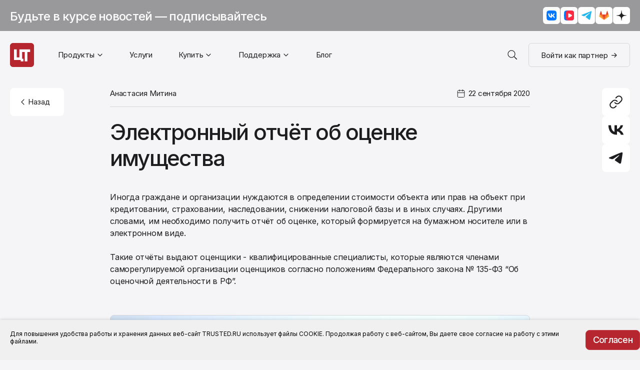

--- FILE ---
content_type: text/html; charset=UTF-8
request_url: https://trusted.ru/company/news/elektronnyy-otchyet-ob-otsenke-imushchestva/
body_size: 18721
content:
<!doctype html>
<html>

<head>
	<meta http-equiv="Content-Type" content="text/html; charset=UTF-8" />
<meta name="robots" content="index, follow" />
<meta name="keywords" content="электронная подпись, электронный документооборот, оценка имущества, электронный отчет об оценке, электронный документ" />
<meta name="description" content="Иногда граждане и организации нуждаются в определении стоимости объекта или прав на объект при кредитовании, страховании, наследовании, снижении налоговой базы и в иных случаях. Другими словами,  им необходимо получить отчёт об оценке, который формируется на бумажном носителе или в электронном виде. Такие отчёты выдают оценщики - квалифицированные специалисты, которые являются членами саморегулируемой организации оценщиков согласно положениям Федерального закона № 135-ФЗ “Об оценочной деятельности в РФ”. 
" />
<link href="/bitrix/cache/css/s1/trusted23/page_76ca9c35867da2c095af9d537d6e2d8a/page_76ca9c35867da2c095af9d537d6e2d8a_v1.css?176897198810519" type="text/css"  rel="stylesheet" />
<link href="/bitrix/cache/css/s1/trusted23/template_c592e4d2ef897cc68eb17376d1a28bbb/template_c592e4d2ef897cc68eb17376d1a28bbb_v1.css?1768971988249314" type="text/css"  data-template-style="true" rel="stylesheet" />
<link href="/bitrix/themes/.default/trusted.idsocserv.css?1760704607541" type="text/css"  data-template-style="true"  rel="stylesheet" />
<script>if(!window.BX)window.BX={};if(!window.BX.message)window.BX.message=function(mess){if(typeof mess==='object'){for(let i in mess) {BX.message[i]=mess[i];} return true;}};</script>
<script>(window.BX||top.BX).message({"JS_CORE_LOADING":"Загрузка...","JS_CORE_NO_DATA":"- Нет данных -","JS_CORE_WINDOW_CLOSE":"Закрыть","JS_CORE_WINDOW_EXPAND":"Развернуть","JS_CORE_WINDOW_NARROW":"Свернуть в окно","JS_CORE_WINDOW_SAVE":"Сохранить","JS_CORE_WINDOW_CANCEL":"Отменить","JS_CORE_WINDOW_CONTINUE":"Продолжить","JS_CORE_H":"ч","JS_CORE_M":"м","JS_CORE_S":"с","JSADM_AI_HIDE_EXTRA":"Скрыть лишние","JSADM_AI_ALL_NOTIF":"Показать все","JSADM_AUTH_REQ":"Требуется авторизация!","JS_CORE_WINDOW_AUTH":"Войти","JS_CORE_IMAGE_FULL":"Полный размер"});</script>

<script src="/bitrix/js/main/core/core.min.js?1765882316229643"></script>

<script>BX.Runtime.registerExtension({"name":"main.core","namespace":"BX","loaded":true});</script>
<script>BX.setJSList(["\/bitrix\/js\/main\/core\/core_ajax.js","\/bitrix\/js\/main\/core\/core_promise.js","\/bitrix\/js\/main\/polyfill\/promise\/js\/promise.js","\/bitrix\/js\/main\/loadext\/loadext.js","\/bitrix\/js\/main\/loadext\/extension.js","\/bitrix\/js\/main\/polyfill\/promise\/js\/promise.js","\/bitrix\/js\/main\/polyfill\/find\/js\/find.js","\/bitrix\/js\/main\/polyfill\/includes\/js\/includes.js","\/bitrix\/js\/main\/polyfill\/matches\/js\/matches.js","\/bitrix\/js\/ui\/polyfill\/closest\/js\/closest.js","\/bitrix\/js\/main\/polyfill\/fill\/main.polyfill.fill.js","\/bitrix\/js\/main\/polyfill\/find\/js\/find.js","\/bitrix\/js\/main\/polyfill\/matches\/js\/matches.js","\/bitrix\/js\/main\/polyfill\/core\/dist\/polyfill.bundle.js","\/bitrix\/js\/main\/core\/core.js","\/bitrix\/js\/main\/polyfill\/intersectionobserver\/js\/intersectionobserver.js","\/bitrix\/js\/main\/lazyload\/dist\/lazyload.bundle.js","\/bitrix\/js\/main\/polyfill\/core\/dist\/polyfill.bundle.js","\/bitrix\/js\/main\/parambag\/dist\/parambag.bundle.js"]);
</script>
<script>BX.Runtime.registerExtension({"name":"pull.protobuf","namespace":"BX","loaded":true});</script>
<script>BX.Runtime.registerExtension({"name":"rest.client","namespace":"window","loaded":true});</script>
<script>(window.BX||top.BX).message({"pull_server_enabled":"N","pull_config_timestamp":0,"shared_worker_allowed":"Y","pull_guest_mode":"N","pull_guest_user_id":0,"pull_worker_mtime":1765882173});(window.BX||top.BX).message({"PULL_OLD_REVISION":"Для продолжения корректной работы с сайтом необходимо перезагрузить страницу."});</script>
<script>BX.Runtime.registerExtension({"name":"pull.client","namespace":"BX","loaded":true});</script>
<script>BX.Runtime.registerExtension({"name":"pull","namespace":"window","loaded":true});</script>
<script>BX.Runtime.registerExtension({"name":"jquery","namespace":"window","loaded":true});</script>
<script>(window.BX||top.BX).message({"LANGUAGE_ID":"ru","FORMAT_DATE":"DD.MM.YYYY","FORMAT_DATETIME":"DD.MM.YYYY HH:MI:SS","COOKIE_PREFIX":"BITRIX_SM","SERVER_TZ_OFFSET":"10800","UTF_MODE":"Y","SITE_ID":"s1","SITE_DIR":"\/","USER_ID":"","SERVER_TIME":1769150203,"USER_TZ_OFFSET":0,"USER_TZ_AUTO":"Y","bitrix_sessid":"3ae1bb741c64494d9283cd4937c5692d"});</script>


<script src="/bitrix/js/pull/protobuf/protobuf.min.js?165878598276433"></script>
<script src="/bitrix/js/pull/protobuf/model.min.js?165878598214190"></script>
<script src="/bitrix/js/rest/client/rest.client.min.js?16587859889240"></script>
<script src="/bitrix/js/pull/client/pull.client.min.js?176588217349849"></script>
<script src="/bitrix/js/main/jquery/jquery-1.12.4.min.js?168752589497163"></script>
<script>BX.setCSSList(["\/bitrix\/templates\/trusted23\/components\/bitrix\/news\/solutions\/bitrix\/news.detail\/.default\/style.css","\/bitrix\/templates\/trusted23\/styles.css","\/bitrix\/templates\/trusted23\/template_styles.css"]);</script>
<meta name="product" content="КриптоАРМ ГОСТ" />
<meta name="sector" content="Недвижимость" />
<meta name="case" content="Сделки с недвижимостью" />
<meta name="function" content="Электронная подпись" />
<script>
					(function () {
						"use strict";

						var counter = function ()
						{
							var cookie = (function (name) {
								var parts = ("; " + document.cookie).split("; " + name + "=");
								if (parts.length == 2) {
									try {return JSON.parse(decodeURIComponent(parts.pop().split(";").shift()));}
									catch (e) {}
								}
							})("BITRIX_CONVERSION_CONTEXT_s1");

							if (cookie && cookie.EXPIRE >= BX.message("SERVER_TIME"))
								return;

							var request = new XMLHttpRequest();
							request.open("POST", "/bitrix/tools/conversion/ajax_counter.php", true);
							request.setRequestHeader("Content-type", "application/x-www-form-urlencoded");
							request.send(
								"SITE_ID="+encodeURIComponent("s1")+
								"&sessid="+encodeURIComponent(BX.bitrix_sessid())+
								"&HTTP_REFERER="+encodeURIComponent(document.referrer)
							);
						};

						if (window.frameRequestStart === true)
							BX.addCustomEvent("onFrameDataReceived", counter);
						else
							BX.ready(counter);
					})();
				</script>
<meta name="product" content="КриптоАРМ, КриптоАРМ ГОСТ, КриптоАРМ Server, КриптоАРМ Mobile, Trusted.ID, Trusted.IDM">
<meta name="sector" content="Для всех">
<meta name="case" content="О продукте">
<meta name="function" content="Электронная подпись, Защита информации">



	<title>Электронный отчёт об оценке имущества</title>
		<link rel="shortcut icon" href="/bitrix/templates/trusted23/image/logo.png" />
	<script type="text/javascript" src="/bitrix/templates/trusted23/js/script.js"></script>
	<script type="text/javascript" src="/bitrix/templates/trusted23/js/babel-external-helpers.js"></script>
	<meta name="viewport" content="width=device-width, initial-scale=1" />
	<link rel="preconnect" href="https://fonts.googleapis.com">
	<link rel="preconnect" href="https://fonts.gstatic.com" crossorigin>
	<link href="https://fonts.googleapis.com/css2?family=Inter:wght@100;200;300;400;500;600;700;800&display=swap"
		rel="stylesheet">
	<script src="https://smartcaptcha.yandexcloud.net/captcha.js" defer></script>
	<link href="/bitrix/templates/trusted23/prism.css" rel="stylesheet" /></head>

<body>

	<!-- Yandex.Metrika counter -->
	<script type="text/javascript">
		(function (m, e, t, r, i, k, a) {
			m[i] = m[i] || function () { (m[i].a = m[i].a || []).push(arguments) };
			m[i].l = 1 * new Date();
			for (var j = 0; j < document.scripts.length; j++) { if (document.scripts[j].src === r) { return; } }
			k = e.createElement(t), a = e.getElementsByTagName(t)[0], k.async = 1, k.src = r, a.parentNode.insertBefore(k, a)
		})
			(window, document, "script", "https://mc.yandex.ru/metrika/tag.js", "ym");

		ym(99820932, "init", {
			clickmap: true,
			trackLinks: true,
			accurateTrackBounce: true
		});
	</script>
	<noscript>
		<div><img src="https://mc.yandex.ru/watch/99820932" style="position:absolute; left:-9999px;" alt="" /></div>
	</noscript>
	<!-- /Yandex.Metrika counter -->
	<!-- Yandex.Metrika counter -->
	<script type="text/javascript">
		(function (d, w, c) {
			(w[c] = w[c] || []).push(function () {
				try {
					w.yaCounter15909481 = new Ya.Metrika({
						id: 15909481,
						clickmap: true,
						trackLinks: true,
						accurateTrackBounce: true,
						webvisor: true
					});
				} catch (e) { }
			});

			var n = d.getElementsByTagName("script")[0],
				s = d.createElement("script"),
				f = function () { n.parentNode.insertBefore(s, n); };
			s.type = "text/javascript";
			s.async = true;
			s.src = "https://mc.yandex.ru/metrika/watch.js";

			if (w.opera == "[object Opera]") {
				d.addEventListener("DOMContentLoaded", f, false);
			} else { f(); }
		})(document, window, "yandex_metrika_callbacks");
	</script>
	<noscript>
		<div><img src="https://mc.yandex.ru/watch/15909481" style="position:absolute; left:-9999px;" alt="" /></div>
	</noscript>
	<!-- /Yandex.Metrika counter -->

	<!-- Matomo 07.02.2025 -->
	<script>
		var _paq = window._paq = window._paq || [];
		/* tracker methods like "setCustomDimension" should be called before "trackPageView" */
		_paq.push(["setDocumentTitle", document.domain + "/" + document.title]);
		_paq.push(["setCookieDomain", "*.digtlab.ru"]);
		_paq.push(["setDomains", ["*.digtlab.ru", "*.cryptoarm.ru", "*.cryptostore.ru", "*.digt.com", "*.digt.ru", "*.evision.tech", "*.kloud.one", "*.trusted.plus", "*.trusted.ru", "*.wisebot.studio"]]);
		_paq.push(["enableCrossDomainLinking"]);
		_paq.push(['trackPageView']);
		_paq.push(['enableLinkTracking']);
		(function () {
			var u = "//matomo.digtlab.ru/";
			_paq.push(['setTrackerUrl', u + 'matomo.php']);
			_paq.push(['setSiteId', '2']);
			var d = document, g = d.createElement('script'), s = d.getElementsByTagName('script')[0];
			g.async = true; g.src = u + 'matomo.js'; s.parentNode.insertBefore(g, s);
		})();
	</script>
	<noscript>
		<p><img referrerpolicy="no-referrer-when-downgrade" src="//matomo.digtlab.ru/matomo.php?idsite=2&rec=1"
				style="border:0;" alt="" /></p>
	</noscript>
	<!-- End Matomo Code -->
	
	<header>
		<div class="social_header">
			<div class="social_content">
				<div class="social_badge" style="display:none">
					<div class="red_bb">
						<svg width="37" height="17" viewBox="0 0 39 19" fill="none" xmlns="http://www.w3.org/2000/svg">
							<path
								d="M19.6438 1C9.42999 1 1.16406 8.24911 1.16406 17.208C1.16406 17.527 1.17573 17.8433 1.19636 18.1577H3.36588H9.91489H12.0812H18.561H20.7265H27.2063H29.3726H35.9216H38.0912C38.1118 17.8433 38.1235 17.527 38.1235 17.208C38.1235 8.24982 29.8583 1 19.6438 1ZM12.4934 4.33993C11.9342 5.67576 11.4647 7.03367 11.0858 8.41064C9.97846 8.11552 8.88907 7.76162 7.81995 7.34939C9.17373 6.10189 10.7513 5.08623 12.4934 4.33993ZM6.38586 8.86594C7.76974 9.42805 9.18607 9.89796 10.6306 10.2748C10.2114 12.2371 9.97178 14.2343 9.91489 16.2584H3.36588C3.56532 13.5713 4.60934 11.0281 6.38586 8.86594ZM18.561 16.2584H12.0813C12.1363 14.3968 12.354 12.5594 12.7318 10.7532C14.6337 11.1247 16.5796 11.34 18.561 11.3974V16.2584ZM18.561 9.49687C16.7322 9.43996 14.9361 9.2387 13.1807 8.89446C13.6906 7.03238 14.3742 5.20694 15.2306 3.42656C16.3089 3.1626 17.4237 2.99605 18.561 2.93116V9.49687ZM32.9017 8.86594C34.6782 11.0281 35.7222 13.5713 35.9216 16.2584H29.3726C29.3157 14.2343 29.0761 12.2371 28.6569 10.2748C30.1014 9.89796 31.5177 9.42805 32.9017 8.86594ZM31.4676 7.34933C30.3984 7.76162 29.3091 8.11552 28.2017 8.41051C27.8227 7.03361 27.3534 5.6757 26.7941 4.33987C28.5354 5.08571 30.113 6.10125 31.4676 7.34933ZM20.7265 2.93116C21.8638 2.99605 22.9786 3.1626 24.0569 3.42656C24.9133 5.20694 25.597 7.03238 26.1068 8.89446C24.3514 9.2387 22.5553 9.43996 20.7265 9.49687V2.93116ZM20.7265 11.3974C22.7079 11.34 24.6539 11.1247 26.5557 10.7532C26.9335 12.5594 27.1512 14.3969 27.2063 16.2584H20.7265V11.3974Z"
								fill="white" stroke="white" />
						</svg>
					</div>
					<div class="text_bb"># news</div>
				</div>
				<div class="text_mobile">
					Читайте нас
				</div>
				<div class="text_container">
					<div class="text_one">
						Будьте в курсе новостей — подписывайтесь
					</div>
					<div class="text_two" style="display:none">
						Подписывайтесь на наши соцсети!
					</div>
				</div>
				<div class="social_icons">
					<!--VK-->
					<a href="https://vk.com/cryptoarm" target="_blank">
						<svg width="35" height="34" viewBox="0 0 35 34" fill="none" xmlns="http://www.w3.org/2000/svg">
							<rect x="0.117188" width="34" height="34" rx="6" fill="#FFFEFE" />
							<path
								d="M7.11719 16.6C7.11719 12.0745 7.11719 9.81177 8.52307 8.40589C9.92896 7 12.1917 7 16.7172 7H17.5172C22.0427 7 24.3054 7 25.7113 8.40589C27.1172 9.81177 27.1172 12.0745 27.1172 16.6V17.4C27.1172 21.9255 27.1172 24.1882 25.7113 25.5941C24.3054 27 22.0427 27 17.5172 27H16.7172C12.1917 27 9.92896 27 8.52307 25.5941C7.11719 24.1882 7.11719 21.9255 7.11719 17.4V16.6Z"
								fill="#0077FF" />
							<path
								d="M17.7589 21.4084C13.2005 21.4084 10.6006 18.2834 10.4922 13.0834H12.7755C12.8505 16.9 14.5338 18.5167 15.8672 18.85V13.0834H18.0172V16.375C19.3339 16.2334 20.7171 14.7334 21.1837 13.0834H23.3338C22.9755 15.1167 21.4755 16.6167 20.4088 17.2334C21.4755 17.7334 23.1839 19.0417 23.8339 21.4084H21.4672C20.9588 19.825 19.6922 18.6 18.0172 18.4334V21.4084H17.7589Z"
								fill="white" />
						</svg>
					</a>

					<!--VK Video-->
					<a href="https://vkvideo.ru/@cryptoarm" target="_blank">
						<svg width="35" height="34" viewBox="0 0 35 34" fill="none" xmlns="http://www.w3.org/2000/svg">
							<rect x="0.117188" width="34" height="34" rx="6" fill="#FFFEFE" />
							<path
								d="M7.11719 16.6C7.11719 12.074 7.11719 9.812 8.52319 8.406C9.92919 7 12.1912 7 16.7172 7H17.5172C22.0432 7 24.3052 7 25.7112 8.406C27.1172 9.812 27.1172 12.074 27.1172 16.6V17.4C27.1172 21.926 27.1172 24.188 25.7112 25.594C24.3052 27 22.0432 27 17.5172 27H16.7172C12.1912 27 9.92919 27 8.52319 25.594C7.11719 24.188 7.11719 21.926 7.11719 17.4V16.6Z"
								fill="#0077FF" />
							<path
								d="M18.7832 7C15.0892 7.012 13.1232 7.136 11.8552 8.404C10.4492 9.81 10.4492 12.072 10.4492 16.598V17.398C10.4492 21.924 10.4492 24.186 11.8552 25.592C13.1232 26.86 15.0892 26.984 18.7832 26.996C22.4772 26.984 24.4432 26.86 25.7112 25.592C27.1172 24.186 27.1172 21.924 27.1172 17.398V16.598C27.1172 12.072 27.1172 9.81 25.7112 8.404C24.4432 7.138 22.4772 7.014 18.7832 7Z"
								fill="#FF2B42" />
							<path
								d="M21.229 15.222C22.241 15.806 22.745 16.098 22.915 16.478C23.063 16.81 23.063 17.19 22.915 17.522C22.745 17.904 22.239 18.194 21.229 18.778L18.459 20.378C17.447 20.962 16.943 21.254 16.527 21.21C16.165 21.172 15.837 20.982 15.623 20.688C15.377 20.35 15.377 19.766 15.377 18.6V15.4C15.377 14.232 15.377 13.648 15.623 13.312C15.837 13.018 16.165 12.828 16.527 12.79C16.941 12.746 17.447 13.038 18.459 13.622L21.229 15.222Z"
								fill="white" />
						</svg>
					</a>

					<!--TG-->
					<a href="https://t.me/cryptoarm" target="_blank">
						<svg width="35" height="34" viewBox="0 0 35 34" fill="none" xmlns="http://www.w3.org/2000/svg">
							<rect x="0.117188" width="34" height="34" rx="6" fill="#FFFEFE" />
							<path
								d="M27.1172 8.97229L23.9539 24.9209C23.9539 24.9209 23.5117 26.0267 22.2949 25.4959L14.9624 19.8837C15.948 18.9978 23.5937 12.1239 23.9281 11.8122C24.4449 11.3297 24.1242 11.0426 23.5234 11.4075L12.23 18.5794L7.87288 17.1126C7.87288 17.1126 7.18694 16.8692 7.12092 16.3384C7.05452 15.8075 7.89515 15.52 7.89515 15.52L25.6574 8.55197C25.6574 8.55197 27.1172 7.91056 27.1172 8.97229Z"
								fill="#23B7EC" />
						</svg>
					</a>

					<!--GIT-->
					<a href="https://git.digtlab.ru/trusted" target="_blank">
						<svg width="35" height="34" viewBox="0 0 35 34" fill="none" xmlns="http://www.w3.org/2000/svg">
							<rect x="0.117188" width="34" height="34" rx="6" fill="#FFFEFE" />
							<path d="M17.1172 26.1596L20.7998 14.89H13.4346L17.1172 26.1596Z" fill="#E24329" />
							<path d="M17.1172 26.1595L13.4345 14.8899H8.27344L17.1172 26.1595Z" fill="#FC6D26" />
							<path
								d="M8.27364 14.89L7.15456 18.3147C7.05249 18.6271 7.16428 18.9693 7.43152 19.1623L17.1174 26.1596L8.27364 14.89Z"
								fill="#FCA326" />
							<path
								d="M8.27344 14.8899H13.4345L11.2165 8.10235C11.1024 7.75305 10.6055 7.75314 10.4914 8.10235L8.27344 14.8899Z"
								fill="#E24329" />
							<path d="M17.1172 26.1595L20.7998 14.8899H25.9609L17.1172 26.1595Z" fill="#FC6D26" />
							<path
								d="M25.9609 14.89L27.08 18.3147C27.1821 18.6271 27.0703 18.9693 26.803 19.1623L17.1172 26.1596L25.9609 14.89Z"
								fill="#FCA326" />
							<path
								d="M25.9609 14.8899H20.7998L23.0179 8.10235C23.1319 7.75305 23.6289 7.75314 23.743 8.10235L25.9609 14.8899Z"
								fill="#E24329" />
						</svg>
					</a>

					<!--Dzen-->
					<a href="https://dzen.ru/cryptoarm" target="_blank">
						<svg xmlns="http://www.w3.org/2000/svg" viewBox="98.891 133.571 34 34" width="34px"
							height="34px">
							<rect x="98.891" width="34" height="34" rx="6" fill="#FFFEFE" y="133.571"
								style="stroke-width: 1;" transform="matrix(1, 0, 0, 1, 5.684341886080802e-14, 0)">
							</rect>
							<path
								d="M 125.524 150.377 C 125.524 150.279 125.446 150.197 125.349 150.192 C 121.893 150.059 119.79 149.61 118.318 148.109 C 116.843 146.606 116.404 144.46 116.273 140.929 C 116.27 140.831 116.19 140.75 116.092 140.75 L 115.689 140.75 C 115.593 140.75 115.513 140.831 115.508 140.929 C 115.377 144.458 114.938 146.606 113.464 148.109 C 111.99 149.611 109.888 150.059 106.432 150.192 C 106.335 150.196 106.257 150.277 106.257 150.377 L 106.257 150.788 C 106.257 150.886 106.335 150.967 106.432 150.972 C 109.888 151.105 111.992 151.555 113.464 153.055 C 114.935 154.555 115.374 156.695 115.507 160.213 C 115.51 160.311 115.589 160.391 115.687 160.391 L 116.092 160.391 C 116.188 160.391 116.268 160.311 116.273 160.213 C 116.405 156.695 116.845 154.555 118.316 153.055 C 119.79 151.553 121.891 151.105 125.348 150.972 C 125.444 150.969 125.523 150.887 125.523 150.788 L 125.523 150.377 L 125.524 150.377 Z"
								fill="#202022" style="stroke-width: 1;"
								transform="matrix(1, 0, 0, 1, 5.684341886080802e-14, 0)"></path>
						</svg>
					</a>

				</div>
			</div>
		</div>
		<div class="body_content headr">
			<div class="logo_menu_topheader">

				<div class="logo_topheader">
					<a href="/"><img src="/bitrix/templates/trusted23/image/logo.svg"></a>
				</div>

				<div class="hidden_x menu_mobile_search">
					<div class="search_topheader ">
						<a class="search_icon_topheader"></a>
						<div class="input_search_open">
							<form action="/search/" id="seacrh_form"><input id="seacrh_form_input" type="text" placeholder="Поиск по сайту"  name="q" value="" size="15" maxlength="50">

</form>
<script>
$( "#seacrh_form_input" ).on( "change", function() {
	$( "#seacrh_form" ).trigger( "submit" );
});
</script>						</div>
					</div>
					<div class="menu_mobile_right">
						<svg width="24" height="24" viewBox="0 0 24 24" fill="none" xmlns="http://www.w3.org/2000/svg">
							<path d="M3 18H21" stroke="#1D1D1F" stroke-width="1.2" stroke-linecap="round"
								stroke-linejoin="round" />
							<path d="M3 12H21" stroke="#1D1D1F" stroke-width="1.2" stroke-linecap="round"
								stroke-linejoin="round" />
							<path d="M3 6H21" stroke="#1D1D1F" stroke-width="1.2" stroke-linecap="round"
								stroke-linejoin="round" />
						</svg>
					</div>
				</div>

				<div class="menu_full_mobile">
					<div class="close_mobile_menu">
						<svg width="40" height="40" viewBox="0 0 40 40" fill="none" xmlns="http://www.w3.org/2000/svg">
							<path d="M26 14L14 26" stroke="#1D1D1F" stroke-width="1.2" stroke-linecap="round"
								stroke-linejoin="round" />
							<path d="M14 14L26 26" stroke="#1D1D1F" stroke-width="1.2" stroke-linecap="round"
								stroke-linejoin="round" />
						</svg>
					</div>
					<ul class="level0">
						<li>
							<a class="level2_after">Продукты</a>
							<div class="level2">
								<div class="level_popup level_popup_flex">
									<ul class="menu_level2_column">
										<li><a href="/products/cryptoarm/">КриптоАРМ</a></li>
										<li><a href="/products/cryptoarm-gost/">КриптоАРМ ГОСТ</a></li>
										<li><a href="/products/cryptoarm-server/">КриптоАРМ Server</a></li>
										<li><a href="/products/cryptoarm-mobile/">КриптоАРМ Mobile</a></li>
									</ul>
									<ul class="menu_level2_column">
																														<li><a href="/products/id-trusted-net/">Trusted.ID</a></li>
										<li><a href="/products/idm-trusted-net/">Trusted.IDM</a></li>
										<li><a href="/products/trusted-java/">Trusted Java</a></li>
																			</ul>
								</div>
							</div>
						</li>
						<li>
							<a href="/services/">Услуги</a>
						</li>
						<li>
							<a href="/buy/order/">Купить</a>
						</li>
						<li>
							<a class="level2_after">Поддержка</a>
							<div class="level2 ">
								<ul class="menu_level2 level_popup">
									<li><a href="/support/">Техподдержка</a></li>
									<li><a href="/support/downloads/">Центр загрузки</a></li>
									<li><a href="/documentation/">Документация</a></li>
								</ul>
							</div>
						</li>
						<li><a href="/company/news/">Блог</a></li>
					</ul>
					<div class="auth_topheader">
						

    <a onclick="BX.util.popup('https://id.kloud.one/api/oidc/auth?client_id=W34KQErVuwZDY1U2qpnCVh&redirect_uri=https%3A%2F%2Ftrusted.ru%2Fbitrix%2Ftools%2Foauth%2Ftrustedid.php&scope=openid+profile+email&response_type=code&access_type=offline&state=provider%3DTrusted.Id%26site_id%3Ds1%26backurl%3D%252Fcompany%252Fnews%252Felektronnyy-otchyet-ob-otsenke-imushchestva%252F%253Fcheck_key%253Db4b11d309cd678f8486a5818b1d341d7%26mode%3Dopener&key=', 600, 700)">Войти как партнер<span></span></a>

					</div>
				</div>

				<div class="menu_topheader">
					<ul class="level0">
						<li>
							<a class="level2_after">Продукты</a>
							<div class="level2">
								<div class="level_popup level_popup_flex">
									<ul class="menu_level2_column">
										<li><a href="/products/cryptoarm/">КриптоАРМ</a></li>
										<li><a href="/products/cryptoarm-gost/">КриптоАРМ ГОСТ</a></li>
										<li><a href="/products/cryptoarm-server/">КриптоАРМ Server</a></li>
										<li><a href="/products/cryptoarm-mobile/">КриптоАРМ Mobile</a></li>
																			</ul>
									<ul class="menu_level2_column">
																														<li><a href="/products/id-trusted-net/">Trusted.ID</a></li>
										<li><a href="/products/idm-trusted-net/">Trusted.IDM</a></li>
										<li><a href="/products/trusted-java/">Trusted Java</a></li>
									</ul>
								</div>
							</div>
						</li>
												<li>
							<a href="/services/">Услуги</a>
						</li>
						<li>
							<a class="level2_after">Купить</a>
							<div class="level2">
								<ul class="level_popup">
									<li><a href="/buy/order/">Заказ</a></li>
									<li><a href="/buy/order/price-list.php">Прайс-лист</a></li>
									<li><a href="/products/akademicheskiye-litsenzii/">Академические лицензии</a></li>
								</ul>
							</div>
						</li>
						<li>
							<a href="" class="level2_after">Поддержка</a>
							<div class="level2 ">
								<ul class="menu_level2 level_popup">
									<li><a href="/support/">Техподдержка</a></li>
									<li><a href="/support/downloads/">Центр загрузки</a></li>
									<li><a href="/documentation/">Документация</a></li>
								</ul>
							</div>
						</li>
						<li><a href="/company/news/">Блог</a></li>
					</ul>
				</div>
			</div>

			<div class="auth_search_topheader">
				<!--<div class="search_topheader ">
					<a class="search_icon_topheader"></a>
					<div class="input_search_open">
						<form action="/search/" id="seacrh_form"><input id="seacrh_form_input" type="text" placeholder="Поиск по сайту"  name="q" value="" size="15" maxlength="50">

</form>
<script>
$( "#seacrh_form_input" ).on( "change", function() {
	$( "#seacrh_form" ).trigger( "submit" );
});
</script>					</div>
				</div>-->
				<div class="search_topheader" onclick="window.openWisebotSearch()">
					<a class="search_icon_topheader"></a>
				</div>

				<div class="auth_topheader">
					

    <a onclick="BX.util.popup('https://id.kloud.one/api/oidc/auth?client_id=W34KQErVuwZDY1U2qpnCVh&redirect_uri=https%3A%2F%2Ftrusted.ru%2Fbitrix%2Ftools%2Foauth%2Ftrustedid.php&scope=openid+profile+email&response_type=code&access_type=offline&state=provider%3DTrusted.Id%26site_id%3Ds1%26backurl%3D%252Fcompany%252Fnews%252Felektronnyy-otchyet-ob-otsenke-imushchestva%252F%253Fcheck_key%253Db4b11d309cd678f8486a5818b1d341d7%26mode%3Dopener&key=', 600, 700)">Войти как партнер<span></span></a>

				</div>
			</div>

		</div>
	</header>

	<div class="content">
<section class="section_content">
	<div class="body_content">
		
				<div class="block_blognews">
		<div class="block_blognews_content">
		<a href="/company/news/" class="blognews_return">
			<svg width="20" height="20" viewBox="0 0 20 20" fill="none" xmlns="http://www.w3.org/2000/svg">
				<path d="M12 15L7 10L12 5" stroke="#1D1D1F" stroke-width="1.2" stroke-linecap="round"
					stroke-linejoin="round" />
			</svg>
			Назад
		</a>
		<div class="blognews_center">
			<div class="blognews_content_header">
				<div class="blognews_content_header_name">
					Анастасия Митина				</div>
				<div class="blognews_content_header_time">
										<div class="blognews_content_header_time_date">
						<svg width="22" height="22" viewBox="0 0 22 22" fill="none" xmlns="http://www.w3.org/2000/svg">
							<path
								d="M16.25 5H5.75C4.92157 5 4.25 5.67157 4.25 6.5V17C4.25 17.8284 4.92157 18.5 5.75 18.5H16.25C17.0784 18.5 17.75 17.8284 17.75 17V6.5C17.75 5.67157 17.0784 5 16.25 5Z"
								stroke="#1D1D1F" stroke-linecap="round" stroke-linejoin="round" />
							<path d="M14 3.5V6.5" stroke="#1D1D1F" stroke-linecap="round" stroke-linejoin="round" />
							<path d="M8 3.5V6.5" stroke="#1D1D1F" stroke-linecap="round" stroke-linejoin="round" />
							<path d="M4.25 9.5H17.75" stroke="#1D1D1F" stroke-linecap="round" stroke-linejoin="round" />
						</svg>

						22 сентября 2020					</div>
				</div>
			</div>
			<div class="blognews_content_headname">
				<h1>Электронный отчёт об оценке имущества</h1>
			</div>
			<div class="blognews_content_text">
				<div class="simpletext">
	<p>
		 Иногда граждане и организации нуждаются в определении стоимости объекта или прав на объект при кредитовании, страховании, наследовании, снижении налоговой базы и в иных случаях. Другими словами, им необходимо получить отчёт об оценке, который формируется на бумажном носителе или в электронном виде.
	</p>
	<p>
		 Такие отчёты выдают оценщики - квалифицированные специалисты, которые являются членами саморегулируемой организации оценщиков согласно положениям Федерального закона № 135-ФЗ “Об оценочной деятельности в РФ”.
	</p>
	<p>
 <img width="717" src="https://cryptoarm.ru/upload/medialibrary/9d9/9d96dd6b43b710e888815a33a107918f.png" height="376"><br>
	</p>
	<h3>Требования к формам отчёта об оценке</h3>
	<p>
		 Российское законодательство предъявляет определённые требования к формам отчёта.
	</p>
	<ol>
		<li>Отчёт, составленный на бумажном носителе, должен быть:
		<ul>
			<li>пронумерован постранично;</li>
			<li>прошит;</li>
			<li>подписан оценщиком или оценщиками, которые провели оценку;</li>
			<li>скреплён личной печатью оценщика или оценщиков либо печатью определённого юридического лица.</li>
		</ul>
		<p>
		</p>
 </li>
		<li>Отчёт, составленный в форме электронного документа, должен быть:
		<ul>
			<li>пронумерован постранично;</li>
			<li>подписан усиленной квалифицированной электронной подписью (КЭП) оценщика или оценщиков, которые провели оценку, а также подписью руководителя определённого юридического лица.</li>
		</ul>
 </li>
	</ol>
	<p>
	</p>
	<p>
		 Документ передаётся заказчику проведения оценки либо, по согласованию, направляется непосредственно адресату (например, в банк, нотариусу, страховой компании, в государственный орган). Многие органы и организации всё чаще принимают отчёты в электронной форме.
	</p>
	<h3>Преимущества электронного вида отчёта</h3>
	<p>
		 Электронный формат документов позволяет:
	</p>
	<ul>
		<li>сэкономить время на формирование отчёта;</li>
		<li>обеспечить сохранность и неизменяемость документа;</li>
		<li>соблюдать требования Закона № 135-ФЗ и федеральных стандартов оценки;</li>
		<li>сохранить юридическую значимость при использовании КЭП.</li>
	</ul>
	<h3>Что нужно для подписания отчёта электронной подписью?</h3>
	<p>
		 Для создания электронного отчёта оценщику необходимо приобрести:
	</p>
	<ul>
		<ul>
			<ul>
				<li>криптопровайдер <a href="https://cryptoarm.ru/shop/skzi-cryptopro-csp-5-0">СКЗИ КриптоПро CSP версии 5.0</a>;</li>
				<li>приложение для подписи файлов <a href="https://cryptoarm.ru/">КриптоАРМ ГОСТ</a>;</li>
				<li><a href="https://cryptoarm.ru/certificates/">сертификат квалифицированной электронной подписи</a>.</li>
			</ul>
		</ul>
	</ul>
	<p>
		 &nbsp;Как подписать документ электронной подписью с помощью КриптоАРМ ГОСТ - см. <a href="https://cryptoarm.ru/documentation/kak-podpisat-dokument-elektronnoy-podpisyu-v-kriptoarm-gost">Инструкцию</a>.
	</p>
</div>
 <br>			</div>
			<div class="blognews_footer">
				<div class="blognews_tags">
									</div>
				<div class="newsdetail_follow_end">
					<div class="newsdetail_follow_content">
						<div class="newsdetail_copy_succes">
							Ссылка скопирована
						</div>
						<div>Поделиться:</div>
						<a id="copy" class="newsdetail_follow_item">
							<svg width="40" height="40" viewBox="0 0 40 40" fill="none"
								xmlns="http://www.w3.org/2000/svg">
								<path fill-rule="evenodd" clip-rule="evenodd"
									d="M21.0468 9.19923C22.3499 7.94068 24.0951 7.24429 25.9067 7.26003C27.7182 7.27577 29.4511 8.00239 30.7321 9.28339C32.0131 10.5644 32.7397 12.2973 32.7555 14.1088C32.7712 15.9204 32.0748 17.6656 30.8163 18.9687L30.8041 18.9811L27.2588 22.5264C27.2587 22.5264 27.2588 22.5264 27.2588 22.5264C26.5584 23.227 25.7154 23.769 24.7872 24.1152C23.8589 24.4615 22.8671 24.604 21.8789 24.5333C20.8907 24.4625 19.9293 24.18 19.0598 23.705C18.1904 23.23 17.4333 22.5736 16.8399 21.7802C16.5091 21.338 16.5994 20.7113 17.0416 20.3805C17.4839 20.0497 18.1106 20.14 18.4414 20.5823C18.863 21.146 19.401 21.6124 20.0187 21.9499C20.6365 22.2874 21.3196 22.4881 22.0217 22.5384C22.7239 22.5887 23.4286 22.4874 24.0882 22.2413C24.7477 21.9953 25.3466 21.6103 25.8443 21.1124L29.3835 17.5733C30.2741 16.648 30.7667 15.4106 30.7556 14.1262C30.7444 12.8391 30.2281 11.6078 29.3179 10.6976C28.4077 9.78742 27.1765 9.27114 25.8893 9.25995C24.6045 9.24879 23.3665 9.74181 22.4412 10.633L20.4138 12.6486C20.0222 13.038 19.389 13.0361 18.9996 12.6445C18.6103 12.2528 18.6121 11.6196 19.0038 11.2303L21.0365 9.20935L21.0468 9.19923ZM15.2186 15.8849C16.1468 15.5387 17.1387 15.3961 18.1269 15.4669C19.1151 15.5376 20.0765 15.8201 20.9459 16.2951C21.8153 16.7701 22.5725 17.4266 23.1659 18.2199C23.4967 18.6622 23.4063 19.2888 22.9641 19.6197C22.5218 19.9505 21.8952 19.8601 21.5643 19.4179C21.1427 18.8542 20.6048 18.3878 19.987 18.0503C19.3693 17.7127 18.6861 17.512 17.984 17.4618C17.2819 17.4115 16.5771 17.5128 15.9176 17.7588C15.258 18.0048 14.6591 18.3898 14.1614 18.8877L10.6223 22.4268C9.73169 23.3521 9.23902 24.5896 9.25019 25.8739C9.26137 27.1611 9.77765 28.3923 10.6878 29.3025C11.598 30.2127 12.8293 30.729 14.1164 30.7402C15.4008 30.7513 16.6383 30.2587 17.5635 29.3681L19.578 27.3536C19.9685 26.9631 20.6017 26.9631 20.9922 27.3536C21.3827 27.7441 21.3827 28.3773 20.9922 28.7678L18.9713 30.7887L18.9589 30.8009C17.6558 32.0595 15.9106 32.7558 14.0991 32.7401C12.2875 32.7244 10.5546 31.9977 9.27363 30.7167C7.99262 29.4357 7.266 27.7029 7.25026 25.8913C7.23452 24.0798 7.93092 22.3345 9.18946 21.0315L9.20165 21.0191L12.747 17.4737C13.4474 16.7731 14.2903 16.2312 15.2186 15.8849Z"
									fill="#1D1D1F" />
							</svg>
						</a>
												<script>
							document.getElementById("copy").onclick = function () {
								var inp = document.createElement('input');
								inp.value = "https://trusted.ru/company/news/elektronnyy-otchyet-ob-otsenke-imushchestva/";
								document.body.appendChild(inp);
								inp.select();

								if (document.execCommand('copy')) {
									$(".newsdetail_copy_succes").css("display", "block");
								}

								document.body.removeChild(inp)
								setInterval(function () {
									$(".newsdetail_copy_succes").fadeOut(200);
								}, 2000)
							}
						</script>
						<a href="https://www.vk.com/share.php?url=https://trusted.ru/company/news/elektronnyy-otchyet-ob-otsenke-imushchestva/" target="_blank"
							class="newsdetail_follow_item">
							<svg width="40" height="40" viewBox="0 0 40 40" fill="none"
								xmlns="http://www.w3.org/2000/svg">
								<path
									d="M4.82812 10.5314H10.0227C10.1934 19.2142 14.0229 22.8921 17.0562 23.6505V10.5312H21.9475V18.0198C24.9429 17.6975 28.09 14.285 29.1516 10.5312H34.0429C33.6427 12.478 32.8452 14.3213 31.7002 15.9458C30.5552 17.5703 29.0874 18.9411 27.3885 19.9725C29.2854 20.9142 30.9608 22.2478 32.304 23.8851C33.6472 25.5225 34.6276 27.4262 35.1804 29.4706H29.7962C29.3001 27.6948 28.2905 26.1051 26.8942 24.901C25.4978 23.6969 23.777 22.9321 21.9475 22.7025V29.4706H21.3598C10.9896 29.4706 5.07462 22.3614 4.82812 10.5314Z"
									fill="#1D1D1F" />
							</svg>
						</a>
						<a href="https://t.me/share/url?url=https://trusted.ru/company/news/elektronnyy-otchyet-ob-otsenke-imushchestva/" target="_blank" class="newsdetail_follow_item">
							<svg width="40" height="40" viewBox="0 0 40 40" fill="none"
								xmlns="http://www.w3.org/2000/svg">
								<path
									d="M33.1621 10.6315C32.783 14.6143 31.1429 24.2793 30.3082 28.7401C29.9551 30.6275 29.2598 31.2605 28.5869 31.3223C27.1244 31.457 26.0135 30.3557 24.5968 29.427C22.38 27.9739 21.1276 27.0693 18.9757 25.6513C16.489 24.0125 18.1011 23.1122 19.5183 21.6395C19.8892 21.2543 26.3338 15.3924 26.4585 14.8606C26.4741 14.7941 26.489 14.5458 26.3413 14.4154C26.1937 14.285 25.9767 14.3292 25.8198 14.3646C25.5975 14.4151 22.0561 16.7559 15.1956 21.3869C14.1904 22.0771 13.28 22.4134 12.4642 22.3958C11.5648 22.3764 9.8349 21.8874 8.54882 21.4692C6.97145 20.9565 5.71776 20.6855 5.82694 19.8147C5.88382 19.361 6.50843 18.8972 7.70077 18.4233C15.0435 15.2242 19.9397 13.1151 22.3896 12.0959C29.3844 9.18646 30.8378 8.68108 31.7852 8.66422C31.9936 8.66077 32.4595 8.71236 32.7612 8.95723C32.9619 9.13166 33.0899 9.37508 33.1197 9.63932C33.1709 9.96742 33.1851 10.3002 33.1621 10.6315Z"
									fill="#1D1D1F" />
							</svg>
						</a>
					</div>
				</div>
			</div>
			 <div class="block_blognews_subscribe">
				 <div class="block_blognews_subscribe_head">Есть вопросы?</div>
				 <div class="block_blognews_subscribe_bottom">
					 <div class="block_blognews_subscribe_bottom_input">
						<p>Обсудим в чате, запишем на демонстрацию или отправим нужные<br> материалы — выбирайте удобный способ связи!</p>
					 </div>
					 <div class="block_blognews_subscribe_button" onclick="window.wisebotSendMessage('/форма_консультации', 'hidden')">
						 <span>Открыть чат</span>
						 <svg width="18" height="18" viewBox="0 0 18 18" fill="none" xmlns="http://www.w3.org/2000/svg">
							 <g clip-path="url(#clip0_2730_6718)">
								 <path class="mainred" d="M17.5 9C17.5 13.6944 13.6944 17.5 9 17.5C4.30558 17.5 0.5 13.6944 0.5 9C0.5 4.30558 4.30558 0.5 9 0.5C13.6944 0.5 17.5 4.30558 17.5 9Z" stroke="white" stroke-linecap="round" stroke-linejoin="round"/>
								 <path d="M8.10156 11.6998L10.8016 8.9998L8.10156 6.2998" stroke="white" stroke-linecap="round" stroke-linejoin="round"/>
							 </g>
							 <defs>
								 <clipPath id="clip0_2730_6718">
									 <rect width="18" height="18" fill="white"/>
								 </clipPath>
							 </defs>
						 </svg>
					 </div>
				 </div>
			 </div>
		</div>
		<div class="newsdetail_follow">
			<div class="newsdetail_follow_content">
				<div class="newsdetail_copy_success">
					Ссылка скопирована
				</div>
				<a id="copyed" class="newsdetail_follow_item">
					<svg width="40" height="40" viewBox="0 0 40 40" fill="none" xmlns="http://www.w3.org/2000/svg">
						<path fill-rule="evenodd" clip-rule="evenodd"
							d="M21.0468 9.19923C22.3499 7.94068 24.0951 7.24429 25.9067 7.26003C27.7182 7.27577 29.4511 8.00239 30.7321 9.28339C32.0131 10.5644 32.7397 12.2973 32.7555 14.1088C32.7712 15.9204 32.0748 17.6656 30.8163 18.9687L30.8041 18.9811L27.2588 22.5264C27.2587 22.5264 27.2588 22.5264 27.2588 22.5264C26.5584 23.227 25.7154 23.769 24.7872 24.1152C23.8589 24.4615 22.8671 24.604 21.8789 24.5333C20.8907 24.4625 19.9293 24.18 19.0598 23.705C18.1904 23.23 17.4333 22.5736 16.8399 21.7802C16.5091 21.338 16.5994 20.7113 17.0416 20.3805C17.4839 20.0497 18.1106 20.14 18.4414 20.5823C18.863 21.146 19.401 21.6124 20.0187 21.9499C20.6365 22.2874 21.3196 22.4881 22.0217 22.5384C22.7239 22.5887 23.4286 22.4874 24.0882 22.2413C24.7477 21.9953 25.3466 21.6103 25.8443 21.1124L29.3835 17.5733C30.2741 16.648 30.7667 15.4106 30.7556 14.1262C30.7444 12.8391 30.2281 11.6078 29.3179 10.6976C28.4077 9.78742 27.1765 9.27114 25.8893 9.25995C24.6045 9.24879 23.3665 9.74181 22.4412 10.633L20.4138 12.6486C20.0222 13.038 19.389 13.0361 18.9996 12.6445C18.6103 12.2528 18.6121 11.6196 19.0038 11.2303L21.0365 9.20935L21.0468 9.19923ZM15.2186 15.8849C16.1468 15.5387 17.1387 15.3961 18.1269 15.4669C19.1151 15.5376 20.0765 15.8201 20.9459 16.2951C21.8153 16.7701 22.5725 17.4266 23.1659 18.2199C23.4967 18.6622 23.4063 19.2888 22.9641 19.6197C22.5218 19.9505 21.8952 19.8601 21.5643 19.4179C21.1427 18.8542 20.6048 18.3878 19.987 18.0503C19.3693 17.7127 18.6861 17.512 17.984 17.4618C17.2819 17.4115 16.5771 17.5128 15.9176 17.7588C15.258 18.0048 14.6591 18.3898 14.1614 18.8877L10.6223 22.4268C9.73169 23.3521 9.23902 24.5896 9.25019 25.8739C9.26137 27.1611 9.77765 28.3923 10.6878 29.3025C11.598 30.2127 12.8293 30.729 14.1164 30.7402C15.4008 30.7513 16.6383 30.2587 17.5635 29.3681L19.578 27.3536C19.9685 26.9631 20.6017 26.9631 20.9922 27.3536C21.3827 27.7441 21.3827 28.3773 20.9922 28.7678L18.9713 30.7887L18.9589 30.8009C17.6558 32.0595 15.9106 32.7558 14.0991 32.7401C12.2875 32.7244 10.5546 31.9977 9.27363 30.7167C7.99262 29.4357 7.266 27.7029 7.25026 25.8913C7.23452 24.0798 7.93092 22.3345 9.18946 21.0315L9.20165 21.0191L12.747 17.4737C13.4474 16.7731 14.2903 16.2312 15.2186 15.8849Z"
							fill="#1D1D1F" />
					</svg>
				</a>
								<script>
					document.getElementById("copyed").onclick = function () {
						var inp = document.createElement('input');
						inp.value = "https://trusted.ru/company/news/elektronnyy-otchyet-ob-otsenke-imushchestva/";
						document.body.appendChild(inp);
						inp.select();

						if (document.execCommand('copy')) {
							$(".newsdetail_copy_success").css("display", "block");
						}

						document.body.removeChild(inp)
						setInterval(function () {
							$(".newsdetail_copy_success").fadeOut(200);
						}, 2000)
					}
				</script>
				<a href="https://www.vk.com/share.php?url=https://trusted.ru/company/news/elektronnyy-otchyet-ob-otsenke-imushchestva/" target="_blank" class="newsdetail_follow_item">
					<svg width="40" height="40" viewBox="0 0 40 40" fill="none" xmlns="http://www.w3.org/2000/svg">
						<path
							d="M4.82812 10.5314H10.0227C10.1934 19.2142 14.0229 22.8921 17.0562 23.6505V10.5312H21.9475V18.0198C24.9429 17.6975 28.09 14.285 29.1516 10.5312H34.0429C33.6427 12.478 32.8452 14.3213 31.7002 15.9458C30.5552 17.5703 29.0874 18.9411 27.3885 19.9725C29.2854 20.9142 30.9608 22.2478 32.304 23.8851C33.6472 25.5225 34.6276 27.4262 35.1804 29.4706H29.7962C29.3001 27.6948 28.2905 26.1051 26.8942 24.901C25.4978 23.6969 23.777 22.9321 21.9475 22.7025V29.4706H21.3598C10.9896 29.4706 5.07462 22.3614 4.82812 10.5314Z"
							fill="#1D1D1F" />
					</svg>
				</a>
				<a href="https://t.me/share/url?url=https://trusted.ru/company/news/elektronnyy-otchyet-ob-otsenke-imushchestva/" target="_blank" class="newsdetail_follow_item">
					<svg width="40" height="40" viewBox="0 0 40 40" fill="none" xmlns="http://www.w3.org/2000/svg">
						<path
							d="M33.1621 10.6315C32.783 14.6143 31.1429 24.2793 30.3082 28.7401C29.9551 30.6275 29.2598 31.2605 28.5869 31.3223C27.1244 31.457 26.0135 30.3557 24.5968 29.427C22.38 27.9739 21.1276 27.0693 18.9757 25.6513C16.489 24.0125 18.1011 23.1122 19.5183 21.6395C19.8892 21.2543 26.3338 15.3924 26.4585 14.8606C26.4741 14.7941 26.489 14.5458 26.3413 14.4154C26.1937 14.285 25.9767 14.3292 25.8198 14.3646C25.5975 14.4151 22.0561 16.7559 15.1956 21.3869C14.1904 22.0771 13.28 22.4134 12.4642 22.3958C11.5648 22.3764 9.8349 21.8874 8.54882 21.4692C6.97145 20.9565 5.71776 20.6855 5.82694 19.8147C5.88382 19.361 6.50843 18.8972 7.70077 18.4233C15.0435 15.2242 19.9397 13.1151 22.3896 12.0959C29.3844 9.18646 30.8378 8.68108 31.7852 8.66422C31.9936 8.66077 32.4595 8.71236 32.7612 8.95723C32.9619 9.13166 33.0899 9.37508 33.1197 9.63932C33.1709 9.96742 33.1851 10.3002 33.1621 10.6315Z"
							fill="#1D1D1F" />
					</svg>
				</a>
			</div>
		</div>
	</div>
</div> 
		
		
		
	</div>
</section>



</div>
<style>
	/*COOKIES ALERT*/
	.cookies-alert {
		position: fixed;
		bottom: 0;
		left: 0;
		width: 100%;
		background-color: #F0F0F0;
		box-shadow: 0 -2px 5px rgba(0, 0, 0, 0.1);
		z-index: 99;
		display: flex;
		justify-content: space-around;
	}

	.cookies-alert .possibil_tab_link {
		background-color: #b5262f;
		border: 1px solid #C43D44;
		color: #fff;
		transition: 0.2s ease-out;
		width: max-content;
		margin-top: 20px;
		margin-bottom: 20px;
		height: 40px;
	}

	.cookies-alert .possibil_tab_link:hover {
		background: rgba(0, 0, 0, 0);
		color: #CC4533;
		cursor: pointer;
	}

	.cookies-alert p {
		padding: 20px;
	}

	@media (max-width: 768px) {
		.cookies-alert {
			position: fixed;
			bottom: 0;
			left: 0;
			width: 100%;
			background-color: #F0F0F0;
			box-shadow: 0 -2px 5px rgba(0, 0, 0, 0.1);
			z-index: 10151;
			display: flex;
			justify-content: space-around;
			justify-items: center;
			flex-direction: column;
		}

		.cookies-alert .possibil_tab_link {
			background-color: #b5262f;
			border: 1px solid #C43D44;
			color: #fff;
			transition: 0.2s ease-out;
			width: -webkit-fill-available;
			margin: 0 auto;
			margin-bottom: 10px;
			margin-left: 10px;
			margin-right: 10px;
			justify-content: center;
		}

		.cookies-alert .possibil_tab_link:hover {
			background: rgba(0, 0, 0, 0);
			color: #CC4533;
			cursor: pointer;
		}

		.cookies-alert p {
			padding: 10px;
			text-align: left;
		}
	}

	@media (min-width: 768px) {
		.rowflex {
			gap: 8px !important;
		}

		footer .rowflex {
			gap: 14px !important;
		}
	}

	.rowflex {
		justify-content: normal;
	}
</style>
	<div class="cookies-alert">
		<p>Для повышения удобства работы и хранения данных веб-сайт TRUSTED.RU использует файлы COOKIE. Продолжая работу с
			веб-сайтом, Вы даете свое согласие на работу с этими файлами.</p>
		<div class="possibil_tab_link" id="cookie_accepted">
			Согласен
		</div>
	</div>
<footer class="footer">
	<div class="body_content">

		<div class="rowflex">

			<div class="colflex_50 col-xs-100" style="height: auto;">
				<div class="footer_logo_name">

					<a href="/">
						<div class="footer_logo">
							<img src="/bitrix/templates/trusted23/image/logo_footer.svg">
							Цифровые технологии
						</div>
					</a>
					<div class="footer_brends">
						<a class="vk_logo" href="https://vk.com/cryptoarm" target="_blank"></a>
						<a class="t_logo" href="https://t.me/cryptoarm" target="_blank"></a>
						<a class="yandex_logo" href="https://zen.yandex.ru/id/595ceed78146c14bcd821b8e"
							target="_blank"></a>
						<a class="rutube_logo" href="https://rutube.ru/channel/23839307" target="_blank"></a>
						<a class="youtube_logo" href="https://www.youtube.com/channel/UC0OiDEwZV3k3jchGSd-NECQ"
							target="_blank"></a>
					</div>
					<div class="colflex_50 col-xs-100 rowflex rowflex_footer_1199 hidden_xs">
						<div class="colflex_25 width_1199">
							<h5 class="headmenu_footer">Продукты</h5>
							<div class="flexmenu_footer rowflex">
								<ul class="footer_bigmenu footer_menu col-xs-50">
									<li><a href="/products/cryptoarm/">КриптоАРМ</a></li>
									<li><a href="/products/cryptoarm-gost/">КриптоАРМ ГОСТ</a></li>
									<li><a href="/products/cryptoarm-server/">КриптоАРМ Server</a></li>
									<li><a href="/products/cryptoarm-mobile/">КриптоАРМ Mobile</a></li>
								</ul>

								<ul class="footer_bigmenu footer_menu col-xs-50">
									<li><a href="/products/id-trusted-net/">Trusted.ID</a></li>
									<li><a href="/products/idm-trusted-net/">Trusted.IDM</a></li>
									<li><a href="/products/trusted-java/">Trusted Java</a></li>
								</ul>
							</div>
						</div>

						<div class="footer_smallmenu col-xs-50">
							<h5 class="headmenu_footer">Компания</h5>
							<ul class="footer_menu">
								<li><a href="/company/about/">О компании</a></li>
								<li><a href="/partners/">Партнеры</a></li>
								<li><a href="/compatibility/">Совместимость</a></li>
								<li><a href="/media-kit/">Медиа-кит</a></li>
								<li><a href="/company/news/">Блог</a></li>
								<li><a
										href="/company/certificate/">Свидетельства</a>
								</li>
															</ul>
						</div>

						<div class="footer_smallmenu col-xs-50">
							<h5 class="headmenu_footer">Поддержка</h5>
							<ul class="footer_menu">
								<li><a href="/services/">Услуги</a></li>
								<li><a href="/support/">Техподдержка</a></li>
								<li><a href="/support/downloads/">Центр загрузки</a></li>
								<li><a href="/Лицензионное соглашение.pdf">Соглашение</a></li>
								<li><a href="/buy/order/">Купить</a></li>
								<li><a href="/products/akademicheskiye-litsenzii/">Для вузов</a></li>
							</ul>
						</div>
					</div>

					<div class="name_company">
						© 1999–2026 ООО «Цифровые технологии»
					</div>
				</div>
			</div>

			<div class="colflex_50 rowflex rowflex_footer_1199 hidden_799">
				<div class="colflex_25 width_1199">
					<h5 class="headmenu_footer">Продукты</h5>
					<div class="flexmenu_footer rowflex">
						<ul class="footer_bigmenu footer_menu">
							<li><a href="/products/cryptoarm/">КриптоАРМ</a></li>
							<li><a href="/products/cryptoarm-gost/">КриптоАРМ ГОСТ</a></li>
							<li><a href="/products/cryptoarm-server/">КриптоАРМ Server</a></li>
							<li><a href="/products/cryptoarm-mobile/">КриптоАРМ Mobile</a></li>

						</ul>

						<ul class="footer_bigmenu footer_menu">
							<li><a href="/products/id-trusted-net/">Trusted.ID</a></li>
							<li><a href="/products/idm-trusted-net/">Trusted.IDM</a></li>
							<li><a href="/products/trusted-java/">Trusted Java</a></li>
						</ul>
					</div>
				</div>

				<div class="footer_smallmenu">
					<h5 class="headmenu_footer">Компания</h5>
					<ul class="footer_menu">
						<li><a href="/company/about/">О компании</a></li>
						<li><a href="/partners/">Партнеры</a></li>
						<li><a href="/compatibility/">Совместимость</a></li>
						<li><a href="/media-kit/">Медиа-кит</a></li>
						<li><a href="/company/news/">Блог</a></li>
						<li><a
								href="/company/certificate/">Свидетельства</a>
						</li>
											</ul>
				</div>

				<div class="footer_smallmenu">
					<h5 class="headmenu_footer">Поддержка</h5>
					<ul class="footer_menu">
						<li><a href="/services/">Услуги</a></li>
						<li><a href="/support/">Техподдержка</a></li>
						<li><a href="/support/downloads/">Центр загрузки</a></li>
						<li><a href="/license.php" target="_blank">Соглашение</a></li>
						<li><a href="/buy/order/">Купить</a></li>
						<li><a href="/products/akademicheskiye-litsenzii/">Академические лицензии</a></li>
					</ul>
				</div>
			</div>
		</div>
	</div>
</footer>

<div class="popup_license">
	<div class="popup_license_content">
		<div class="popup_license_content_image">
			<div class="popup_videorutube_close ">
				<svg width="48" height="48" viewBox="0 0 48 48" fill="none" xmlns="http://www.w3.org/2000/svg">
					<path d="M38 38L10 10M10 38L38 10" stroke="#000" stroke-linecap="round" stroke-linejoin="round">
					</path>
				</svg>
			</div>
			<img src="">
			<div class="popup_license_content_detail_text">
			</div>
		</div>
	</div>
</div>



<div class="popup_vidorutube">
	<div class="popup_videorutube_content">
		<div class=" popup_videorutube_close">
			<svg width="48" height="48" viewBox="0 0 48 48" fill="none" xmlns="http://www.w3.org/2000/svg">
				<path d="M38 38L10 10M10 38L38 10" stroke="#99999C" stroke-linecap="round" stroke-linejoin="round">
				</path>
			</svg>

		</div>
		<iframe width="100%" height="100%" src="" frameBorder="0" allow="clipboard-write; autoplay"
			webkitAllowFullScreen mozallowfullscreen allowFullScreen></iframe>
	</div>
</div>

<script>

	$(".certificate_header_product_open").click(function () {
		var img = $(this).attr("data-img");
		$(".popup_license_content_image img").attr("src", img);
		$(".popup_license").css("display", "block");
		$("body").css("overflow-y", "hidden");
	});


	$(".open_vidorutube").click(function () {
		var iframe = $(this).attr("data-href");
		var link = $(this).attr("href");

		if (!iframe) {
			if (link) {
				window.location.href = link;
			}
		} else {
			$(".popup_videorutube_content iframe").attr("src", iframe);
			$(".popup_vidorutube").css("display", "block");
			$("body").css("overflow-y", "hidden");
		}
	});

	$(".menu_mobile_right").click(function () {
		$(".menu_full_mobile").toggleClass("active");
	});


	$(".close_mobile_menu").click(function () {
		$(".menu_full_mobile").toggleClass("active");
	});

	$(".popup_videorutube_close").click(function () {
		$(".popup_vidorutube").css("display", "none");
		$(".popup_license").css("display", "none");
		$("body").css("overflow-y", "inherit");
		$(".popup_videorutube_content iframe").attr("src", "");
	});

	jQuery(function ($) {
		$(document).mouseup(function (e) { // событие клика по веб-документу
			var div = $(".popup_videorutube_content"); // тут указываем ID элемента
			if (!div.is(e.target) // если клик был не по нашему блоку
				&&
				div.has(e.target).length === 0) { // и не по его дочерним элементам
				$(".popup_vidorutube").css("display", "none");
				$("body").css("overflow-y", "inherit");
				$(".popup_videorutube_content iframe").attr("src", "");
			}
			var div = $(".popup_license_content_image");
			if (!div.is(e.target)
				&&
				div.has(e.target).length === 0) {
				$(".popup_license").css("display", "none");
				$("body").css("overflow-y", "inherit");
				$(".popup_license img").attr("src", "");
			}
		});
	});

	var dt = new DataTransfer();

	$('.input-file input[type=file]').on('change', function () {
		let $files_list = $(".input-file-list");
		$files_list.empty();

		for (var i = 0; i < this.files.length; i++) {
			var size = this.files.item(i).size / 1024;
			let new_file_input = '<div class="input-file-list-item">' +
				'<a href="#" onclick="removeFilesItem(this); return false;" class="input-file-list-remove"></a>' +
				'<span class="input-file-list-name">' + this.files.item(i).name + '<span>' + size.toFixed(1) + ' KB</span></span>' +
				'</div>';
			$files_list.append(new_file_input);
			dt.items.add(this.files.item(i));
		};
		this.files = dt.files;
	});

	function removeFilesItem(target) {
		let name = $(target).prev().text();
		let input = $(target).closest('.input-file-row').find('input[type=file]');
		$(target).closest('.input-file-list-item').remove();
		for (let i = 0; i < dt.items.length; i++) {
			if (name === dt.items[i].getAsFile().name) {
				dt.items.remove(i);
			}
		}
		input[0].files = dt.files;
	}

</script>
<!--Bitrix открытые линии-->

<script>
	function openChat() {
		let e = document.createElement("script"),
			t = document.head || document.getElementsByTagName("head")[0];

		e.src = 'https://cdn.wisebot.studio/wisebot-widget/latest/dist/index.umd.static.js';
		e.async = true;
		e.onload = () => {
			window.WisebotWidget({
				customData: {
					language: "ru"
				},
				socketUrl: 'https://chat.kloud.one/',
				widgetId: '65e0cf23-f0e5-4869-8fba-c9017e8b55a2',
				rasaConnectorId: 'ec98c2ee-70bb-49ba-9d85-89f34d4200ab',
				ragConnectorId: '005eded5-52cc-449f-a100-041ebbc357ee',
				bitrix24ConnectorId: 'b6bd06e5-0590-4cfd-bad8-b34b661784a2',
				bitrix24ConnectorLineId: '42'
			}, null);
		};

		t.insertBefore(e, t.firstChild);
	}

	window.wisebotCommand = function (command, value) {
		window.dispatchEvent(
			new CustomEvent("wisebot-widget-command", {
				detail: { command, value }
			})
		);
	};

	window.openWisebotSearch = function () {
		window.wisebotCommand("openSearchPanelWith", "rag");
	};

	window.wisebotSendMessage = function (message, type = "text") {
		window.wisebotCommand("sendMessage", { message, type });
	};

	$(document).ready(function () {
		openChat();
	}
	);
</script>

<script>
	(function ($) {
		$('.open-sesame').on('click', function () {
			$('.b24-widget-button-openline_livechat span').trigger('click');
		});
	})(jQuery);
</script>
<script>
	$(".search_icon_topheader").click(function () {
		$(".search_topheader").addClass("search_topheader_opened");
	});
	/*COOKIE ALERT*/
	$('#cookie_accepted').click(function () {
		$('.cookies-alert').remove();
		var date = new Date();
		date.setFullYear(date.getFullYear() + 10);

		document.cookie = "COOKIE_ALERT_ST=true; expires=" + date.toUTCString() + "; path=/";
	});
	/*Header event*/
	window.addEventListener('scroll', function () {
		const header = document.querySelector('header');
		if (window.scrollY === 0) {
			header.classList.remove('border');
		} else {
			header.classList.add('border');
		}
	});

</script>

<script src="/bitrix/templates/trusted23/js/prism.js"></script>
</body>

</html>

--- FILE ---
content_type: text/css
request_url: https://trusted.ru/bitrix/cache/css/s1/trusted23/page_76ca9c35867da2c095af9d537d6e2d8a/page_76ca9c35867da2c095af9d537d6e2d8a_v1.css?176897198810519
body_size: 10534
content:


/* Start:/bitrix/templates/trusted23/components/bitrix/news/solutions/bitrix/news.detail/.default/style.css?176897194110170*/
div.news-detail {
	word-wrap: break-word;
}

div.news-detail img.detail_picture {
	float: left;
	margin: 0 8px 6px 1px;
}

.news-date-time {
	color: #486DAA;
}

.block_blognews_banner {
	max-width: 1384px;
	width: 100%;
	height: 452px;
	margin-top: 24px;
	border-radius: 8px;
	display: flex;
	justify-content: center;
	background: #E4E4E7;
	overflow: hidden;
}

.block_blognews_banner img {
	display: block;
	width: 100%;
	height: 100%;
	object-fit: contain;
}

.block_blognews_content {
	position: relative;
	margin-top: 32px;
	width: 100%;
	display: flex;
	justify-content: space-between;
}

.blognews_return {
	position: sticky;
	top: 32px;
	display: flex;
	flex-direction: row;
	align-items: center;
	padding: 12px 20px 12px 16px;
	width: 108px;
	height: 56px;
	left: 0;
	background: #FFFFFF;
	border-radius: 8px;
	font-size: 15px;
	line-height: 22px;
	color: var(--black1);
	column-gap: 4px;
}

.blognews_return:hover {
	color: inherit;
	background: var(--gray4-hover);
}

.blognews_links {
	width: 108px;
}

.blognews_center {
	max-width: 840px;
	width: 100%;
}

.blognews_content_header {
	display: flex;
	justify-content: space-between;
	padding: 0px 0px 16px;
	height: 38px;
	border-bottom: 1px solid #D6D6D9;
	margin-bottom: 24px;
}

.blognews_content_header_name {
	max-width: max-content;
	font-style: normal;
	font-weight: 400;
	font-size: 15px;
	line-height: 22px;
	letter-spacing: -0.015em;
	color: #1D1D1F;
}

.blognews_content_header_time {
	display: flex;
}

.blognews_content_header_time_read {
	margin-right: 16px;
	display: flex;
	flex-direction: row;
	align-items: flex-start;
	padding: 0px;
	height: 22px;
	font-style: normal;
	font-weight: 400;
	font-size: 15px;
	line-height: 22px;
	/* identical to box height, or 147% */

	letter-spacing: -0.015em;

	/* text/black 1 */

	color: #1D1D1F;
}

.blognews_content_header_time_date {
	display: flex;
	flex-direction: row;
	align-items: flex-start;
	padding: 0px;
	height: 22px;
	font-style: normal;
	font-weight: 400;
	font-size: 15px;
	line-height: 22px;
	/* identical to box height, or 147% */

	letter-spacing: -0.015em;

	/* text/black 1 */

	color: #1D1D1F;
}


.blognews_content_header_time_date svg,
.blognews_content_header_time_read svg {
	margin-right: 4px;
}

.blognews_content_headname h1 {
	font-style: normal;
	font-weight: 500;
	font-size: 44px;
	line-height: 52px;
	letter-spacing: -0.04em;
	color: #1D1D1F;
	margin-top: 24px;
	margin-bottom: 40px;
}

.blognews_content_text .simpletext {
	font-family: 'Inter', Arial, sans-serif;
}

.blognews_content_text .simpletext strong {
	font-variation-settings: "wght" 550;
}

.blognews_content_text h2 {
	margin-top: 40px;
	font-style: normal;
	font-weight: 500;
	font-size: 28px;
	line-height: 36px;
	/* identical to box height, or 129% */

	letter-spacing: -0.04em;

	/* text/black 1 */

	color: #1D1D1F;
}

.blognews_content_text p {
	font-style: normal;
	font-weight: 400;
	font-size: 16px;
	line-height: 24px;
	/* or 150% */

	letter-spacing: -0.015em;

	/* text/black 1 */

	color: #1D1D1F;
	margin-top: 24px;
}

.blognews_content_text a {
	color: var(--red);
}

.blognews_content_text img {
	max-width: 840px;
	width: 100%;
	height: auto;
	background: #D9D9D9;
	border-radius: 8px;
	margin-top: 32px;
	border: 1px solid var(--gray2);
}


.blognews_content_text h3 {
	margin-top: 32px;
	font-style: normal;
	font-weight: 500;
	font-size: 22px;
	line-height: 28px;
	/* identical to box height, or 145% */

	letter-spacing: -0.04em;

	/* text/black 1 */

	color: #1D1D1F;
}

.blognews_content_text ul,
.blognews_content_text ol {
	margin-top: 24px;
}

.blognews_content_text ul {
	padding-left: 22px;
}

.blognews_content_text ul li {
	/* display: flex; */
	margin-top: 12px;
	position: relative;
	font-style: normal;
	font-weight: 400;
	font-size: 16px;
	line-height: 24px;
	/* identical to box height, or 150% */

	letter-spacing: -0.015em;

	/* text/black 1 */

	color: #1D1D1F;
}

.blognews_content_text ul li::before {
	content: "";
	background-image: url(/bitrix/templates/trusted23/components/bitrix/news/solutions/bitrix/news.detail/.default/image/marker.svg);
	width: 16px;
	max-width: 16px;
	height: 20px;
	position: absolute;
	top: 0;
	left: -20px;
}

.blognews_content_text ol {
	list-style-position: inside;
	margin-bottom: 24px;
}

.blognews_content_text ol li {
	margin-bottom: 12px;
	font-style: normal;
	font-weight: 400;
	font-size: 16px;
	line-height: 24px;
	/* identical to box height, or 150% */

	letter-spacing: -0.015em;

	/* text/black 1 */

	color: #1D1D1F;
}

.block_blognews_subscribe {
	position: relative;
	padding: 16px;
	width: 100%;
	background: #FFFFFF;
	border-radius: 8px;
	display: flex;
	flex-direction: column;
	justify-content: space-between;
	gap: 40px;
}

.block_blognews_subscribe_head {
	font-style: normal;
	font-weight: 450;
	font-size: 32px;
	line-height: 36px;
	/* or 112% */

	letter-spacing: -0.04em;

	/* text/black 1 */

	color: #1D1D1F;
	max-width: 628px;
	font-variation-settings: "wght" 450;
}

.block_blognews_subscribe_bottom {
	display: flex;
	justify-content: space-between;
	gap: 16px;
	align-items: center;
}

.block_blognews_subscribe_bottom_input {
	width: 100%;
}

.block_blognews_subscribe_bottom_input p{
	font-weight: 400;
	font-size: 15px;
	line-height: 22px;
	letter-spacing: -0.01em;
	color: #737376;
}

.block_blognews_subscribe_bottom_input input.email_blognews {
	border: none;
	outline: 0;
	padding: 13px 0px;
	max-width: 584px;
	height: 48px;
	width: 100%;
	border-bottom: 1px solid #D6D6D9;
	font-style: normal;
	font-weight: 400;
	font-size: 15px;
	line-height: 22px;
	/* identical to box height, or 147% */

	letter-spacing: -0.01em;

	/* text/black 1 */

	color: #1D1D1F;
}

.block_blognews_subscribe_check {
	display: flex;
	margin-top: 14px;
	align-items: center;
}

.block_blognews_subscribe_check input {
	width: 20px;
	height: 20px;

	/* main/gray 2 */

	border: 1px solid #D6D6D9;
	border-radius: 4px;
}

.block_blognews_subscribe_check label {
	font-style: normal;
	font-weight: 400;
	font-size: 13px;
	line-height: 20px;
	letter-spacing: -0.01em;
	color: #616163;
	display: flex;
}


.block_blognews_subscribe_check label a {
	color: #B5262F;
	transition: 0.15s ease-out;
	font-style: normal;
	/* identical to box height, or 150% */

	letter-spacing: -0.01em;

	/* text/black 2 */
}


.block_blognews_subscribe_check label a:hover {
	color: #992028;
}

.block_blognews_subscribe_button {
	padding: 12px 16px 16px;
	width: 100%;
	flex: 0 0 208px;
	height: 96px;
	background: #B5262F;
	border-radius: 6px;
	transition: 0.15s ease-out;
	cursor: pointer;
	position: relative;
}

.block_blognews_subscribe_button:hover {
	background: var(--red-hover);
	transform: scale(1.015);
}

.block_blognews_subscribe_button span {
	font-style: normal;
	font-weight: 450;
	font-size: 15px;
	line-height: 20px;
	letter-spacing: -0.01em;
	color: #FFFFFF;
}


.block_blognews_subscribe_button svg {
	position: absolute;
	right: 16px;
	bottom: 16px;
}

.block_blognews_subscribe_button:hover svg>g>path:first-child {
	fill: var(--white);
}

.block_blognews_subscribe_button:hover svg>g>path:nth-child(2) {
	stroke: var(--red-hover);
}

.block_blognews_subscribe_button:hover .icon_item_resheia svg .mainred {
	stroke: var(--white);
	fill: var(--red);
}

.block_blognews_subscribe_check input[type="checkbox"]:checked+label::after {
	left: 0.7ex;
	top: 0.95ex;
}

/* end page Blog */

.newsdetail_follow {
	max-width: 108px;
	width: 100%;
	display: flex;
	justify-content: flex-end;
	position: static;
	height: max-content;
	top: 180px;
	right: 0;
}

.newsdetail_follow_end {
	max-width: 420px;
	width: 100%;
	display: flex;
	justify-content: flex-end;
	position: static;
	height: max-content;
	margin-top: -18px;
}

.newsdetail_follow_end .newsdetail_follow_content {
	flex-wrap: nowrap;
	max-width: 840px;
	align-items: center;
}

.newsdetail_follow_content {
	display: flex;
	flex-wrap: wrap;
	gap: 8px;
	max-width: 56px;
	position: relative;
}

.newsdetail_follow_item {
	display: block;
	max-width: 56px;
	padding: 8px;

	max-height: 56px;
	background: #FFFFFF;
	border-radius: 8px;
	cursor: pointer;
}

.newsdetail_copy_succes {
	display: none;
	position: absolute;
	background: #313133;
	border-radius: 6px;
	padding: 16px 20px;
	right: 0;
	width: max-content;
	z-index: 9;
	color: #fff;
	font-style: normal;
	font-weight: 400;
	font-size: 15px;
	line-height: 20px;
	letter-spacing: -0.01em;
	bottom: 100%;
	margin-bottom: 8px;

	-webkit-animation: fade-in 0.2s cubic-bezier(0.390, 0.575, 0.565, 1.000) both;
	animation: fade-in 0.2s cubic-bezier(0.390, 0.575, 0.565, 1.000) both;
}
.newsdetail_copy_success {
	display: none;
	position: absolute;
	background: #313133;
	border-radius: 6px;
	padding: 16px 20px;
	right: 0;
	width: max-content;
	z-index: 9;
	color: #fff;
	font-style: normal;
	font-weight: 400;
	font-size: 15px;
	line-height: 20px;
	letter-spacing: -0.01em;
	bottom: 100%;
	margin-bottom: 8px;

	-webkit-animation: fade-in 0.2s cubic-bezier(0.390, 0.575, 0.565, 1.000) both;
	animation: fade-in 0.2s cubic-bezier(0.390, 0.575, 0.565, 1.000) both;
}

.blognews_footer {
	font-weight: 400;
	font-size: 17px;
	line-height: 24px;
	letter-spacing: -0.01em;
	display: flex;
	margin-top: 80px;
	padding-bottom: 80px;
}

.blognews_tags{
	min-width: 420px;
}

@media (max-width: 1199px) {

	.newsdetail_follow {
		/*position: absolute;*/
		top: auto;
		max-width: 840px;
		/*bottom: 270px;*/
		justify-content: flex-start;
		position: relative;
		padding-top: 16px;
		margin: 0 auto;
	}

	.newsdetail_follow_content {
		max-width: 100%;
	}

	.newsdetail_follow_item {
		max-width: 48px;
		max-height: 48px;
	}


	.newsdetail_follow_item svg {
		max-width: 32px;
		max-height: 32px;
	}

	.block_blognews_content {
		flex-direction: column;
	}
}

@media (max-width: 599px) {
	.newsdetail_follow {
		/*bottom: 330px;*/
		justify-content: flex-end;
		position: relative;
		padding-top: 16px;
		margin-top: -32px;
		display: none;
	}

	.newsdetail_follow_end{
		justify-content: unset !important;
		margin-top: 12px !important;
	}

	.blognews_footer{
		flex-direction: column;
		margin-top: 32px;
		padding-bottom: 32px;
	}

	.blognews_tags{
		margin-top: 16px;
		min-width: unset;
	}

	.block_blognews_subscribe_button{
		width: 100% !important;
	}
}
/* End */
/* /bitrix/templates/trusted23/components/bitrix/news/solutions/bitrix/news.detail/.default/style.css?176897194110170 */


--- FILE ---
content_type: text/css
request_url: https://trusted.ru/bitrix/cache/css/s1/trusted23/template_c592e4d2ef897cc68eb17376d1a28bbb/template_c592e4d2ef897cc68eb17376d1a28bbb_v1.css?1768971988249314
body_size: 249329
content:


/* Start:/bitrix/templates/trusted23/styles.css?176173441342*/
tr.row-recaptcha {
	visibility: hidden;
}

/* End */


/* Start:/bitrix/templates/trusted23/template_styles.css?1764763658246010*/
/* Theme Name: Trusted.ru Theme URI: http://trusted.ru/ Description: Theme for TRUSTED.RU site Version: 1.0 Author: Dmitry Leukhin Author URI: Tags: fixed width, 2 columns */
/* ==== CSS layout ==== */
html,
body {
    margin: 0;
    padding: 0;
    height: 100%;
}

path {
    transition: 0.1s ease-out;
}

body {
    font-size: 12px;
}

html {
    scroll-behavior: smooth;
}

table {
    white-space: normal;
    line-height: normal;
    font-weight: normal;
    font-size: medium;
    font-variant-ligatures: normal;
    font-variant-position: normal;
    font-variant-caps: normal;
    font-variant-numeric: normal;
    font-variant-alternates: normal;
    font-variant-east-asian: normal;
    font-style: normal;
    color: -webkit-text;
    text-align: start;
}

#global {
    position: relative;
    width: 100%;
    min-height: 100%;
    width: 1010px;
    margin: 0 auto;
    border-left: 1px solid #ccc;
    border-right: 1px solid #ccc;
    background: transparent url(/bitrix/templates/trusted23/images/container_top.gif) repeat-x left 155px;
}

* html #global {
    height: 100%;
}

#login_panel {
    position: absolute;
    left: 0;
    top: 0;
    height: 100%;
    width: 100%;
    z-index: 100;
    display: none;
}

#top_banners {
    position: relative;
    height: 156px;
    background: transparent url(/bitrix/templates/trusted23/images/top_banner.png) repeat-x left bottom;
    margin: 0 0 1px 0;
}

#top_nav {
    position: absolute;
    top: 15px;
    right: 80px;
    z-index: 2;
}

#top_search {
    position: absolute;
    top: 164px;
    right: 10px;
    width: 250px;
}

#breadcrumb {
    margin: 0 0 0 35px;
    padding: 10px 0 0 0;
    overflow: hidden;
}

#container {
    overflow: hidden;
    width: 100%;
    padding: 0 0 144px 0;
    margin: 2px 0 0 0;
}

#right_col {
    float: right;
    width: 260px;
}

#page_content {
    margin: 0 270px 0 20px;
    padding: 0;
}

#footer {
    position: absolute;
    bottom: 0;
    height: 54px;
    width: 100%;
    padding: 0;
    margin: 0;
    background: transparent url(/bitrix/templates/trusted23/images/footer_bg.gif) repeat-x center left;
}

#banners {
    position: absolute;
    bottom: 54px;
    height: 80px;
    margin: 10px 245px 10px 20px;
    overflow: hidden;
}

#counters {
    position: absolute;
    bottom: 54px;
    right: 0;
    width: 219px;
    height: 78px;
    margin: 10px 20px 10px 0;
    /*background: transparent url(/bitrix/templates/trusted23/images/counters.png) no-repeat center left;
    */
}

/* ==== CSS layout - top_banners ==== */
#top_banners #logo {
    display: block;
    position: absolute;
    left: 108px;
    top: 8px;
    height: 102px;
    width: 92px;
}

#top_banners #logo_text {
    position: absolute;
    right: 74px;
    top: 35px;
    height: 59px;
    width: 599px;
    background: transparent url(/bitrix/templates/trusted23/images/logo_text.png) no-repeat center left;
}

/* ==== CSS layout - top_nav ==== */
#top_nav a {
    float: left;
    display: block;
    width: 11px;
    height: 11px;
    text-decoration: none;
}

#top_nav .delimeter {
    float: left;
    width: 1px;
    height: 11px;
    background-color: #fff;
    margin: 0 34px 0 34px;
}

#top_nav #btn_home {
    background: transparent url(/bitrix/templates/trusted23/images/btn_home.gif) no-repeat center center;
}

#top_nav #btn_sitemap {
    width: 12px;
    background: transparent url(/bitrix/templates/trusted23/images/btn_sitemap.gif) no-repeat center center;
}

#top_nav #btn_mail {
    background: transparent url(/bitrix/templates/trusted23/images/btn_mail.gif) no-repeat center center;
}

#top_nav #btn_enter {
    background: transparent url(/bitrix/templates/trusted23/images/btn_enter.gif) no-repeat center center;
}

#top_nav #btn_exit {
    width: 13px;
    background: transparent url(/bitrix/templates/trusted23/images/btn_exit.gif) no-repeat center center;
}

#top_nav #btn_print {
    width: 12px;
    background: transparent url(/bitrix/templates/trusted23/images/btn_print.gif) no-repeat center center;
}

#topmenu {
    position: absolute;
    top: 109px;
    left: 20px;
    list-style: none;
    margin: 0;
    padding: 0;
    background: transparent url(/bitrix/templates/trusted23/images/topmenu.jpg) no-repeat 18px 0;
    z-index: 10;
}

#topmenu li {
    list-style: none;
    float: left;
}

/* menu items */
#topmenu li.mi_products a {
    background: transparent url(/bitrix/templates/trusted23/images/mi_products.gif) no-repeat 12px 9px;
}

#topmenu li.mi_solutions a {
    background: transparent url(/bitrix/templates/trusted23/images/mi_solutions.gif) no-repeat 14px 6px;
}

#topmenu li.mi_buy a {
    background: transparent url(/bitrix/templates/trusted23/images/mi_buy.gif) no-repeat 13px 7px;
}

#topmenu li.mi_partners a {
    background: transparent url(/bitrix/templates/trusted23/images/mi_partners.gif) no-repeat 13px 7px;
}

#topmenu li.mi_support a {
    background: transparent url(/bitrix/templates/trusted23/images/mi_support.gif) no-repeat 13px 6px;
}

#topmenu li.mi_company a {
    background: transparent url(/bitrix/templates/trusted23/images/mi_company.gif) no-repeat 12px 8px;
}

#topmenu li.mi_contacts a {
    background: transparent url(/bitrix/templates/trusted23/images/mi_contacts.gif) no-repeat 14px 12px;
}

#topmenu li.delimeter {
    width: 2px;
    height: 45px;
    background: transparent url(/bitrix/templates/trusted23/images/topmenu_delimeter.gif) no-repeat center left;
}

#topmenu li:hover,
#topmenu li.jshover {
    background: transparent url(/bitrix/templates/trusted23/images/topmenu_hover.jpg) no-repeat 0 0;
}

#topmenu li a {
    color: #921C1E;
    font-family: Arial, Helvetica, Tahoma;
    font-size: 12px;
    text-decoration: none;
    display: block;
    width: 98px;
    margin: 0;
    padding: 17px 0 14px 40px;
    text-align: center;
}

#topmenu li.active a {
    font-weight: bold;
}

#topmenu ul.level2 {
    position: absolute;
    display: none;
    background-color: #FFE3CD;
    border: 1px solid #F0A171;
    list-style: none;
    padding: 0;
    margin: 0;
    z-index: 10;
}

#topmenu ul.level2 li {
    float: none;
    padding: 0;
    margin: 0;
}

#topmenu ul.level2 li a {
    color: #921C1E;
    font-size: 11px;
    font-weight: normal;
    padding: 5px 10px;
    text-align: left;
    width: auto;
    min-width: 118px;
    background: none;
}

#topmenu ul.level2 a:hover {
    background-color: #FAF0E6;
}

#topmenu li:hover ul.level2,
#topmenu li.jshover ul.level2 {
    display: block;
}

#topsearch {
    float: right;
    padding-right: 47px;
    width: 230px;
    height: 22px;
}

/* ==== CSS layout - footer ==== */
#banners .banner {
    float: left;
    margin-right: 10px;
}

#banners .last {
    margin-right: 0;
}

#banners .banner p,
#banners img {
    margin: 0;
    padding: 0;
}

#footer #small_logo {
    color: #999;
    position: relative;
    top: 12px;
    left: 50px;
    width: 250px;
    padding: 9px 0 9px 40px;
    background: transparent url(/bitrix/templates/trusted23/images/small_logo.gif) no-repeat top left;
    font-size: 12px;
}

#footer #footer_nav {
    position: absolute;
    top: 20px;
    right: 70px;
}

#footer #footer_nav ul {
    list-style: none;
    position: relative;
    margin: 0;
    padding: 0;
}

#footer #footer_nav ul li {
    list-style: none;
    float: left;
    margin: 0 10px 0 0;
    padding: 0;
}

#footer #footer_nav ul li.delimeter {
    height: 10px;
    width: 1px;
    margin: 3px 10px 0 0;
    background-color: #666;
}

body {
    font: 12px Arial, Helvetica, Tahoma;
    line-height: 130%;
    color: #000;
}

/********* Headings *********/
h1,
h2,
h3,
h4,
h5 {
    clear: left;
    margin: 10px 10px 10px 0;
    padding: 0;
}

h2 {
    font-size: 32px;
    color: #921c1e;
    line-height: 1.2;
}

h3 {
    color: #333;
    margin-bottom: 15px;
    line-height: 1;
}

h4 {
    color: #921c1e;
    font-size: 22px;
    margin-bottom: 10px;
}

h5 {
    font-size: 1.3em;
    color: #666666;
    margin: -38px 0 0 20px;
    float: left;
    clear: rigth;
}

/*for FAQ*/
a {
    font-size: 1.0em;
    color: #999;
    text-decoration: underline;
}

a:hover {
    color: #921C1E;
}

.bold {
    font-weight: bold;
}

/*****a:hover {
     color:blue;
}
 ******/
img {
    border: none;
}

.img_border {
    margin: 0 20px 20px 0;
    border: 1px solid #cecece;
}

.simpletext {
    font-family: Arial, Helvetica, Tahoma;
    line-height: 140%;
    color: #000;
    margin-bottom: 15px;
}

.colorlink {
    color: #921c1e;
    text-decoration: none;
}

/* ==== ���� ��� �������� ==== */
.productblock {
    border: 1px solid #cecece;
    padding: 7px;
    margin: 2px 0 2px 0;
    float: left;
    width: 98%;
}

/* ==== ����������� ==== */
.imagery {
    /* The image is floated to the right */
    width: 100px;
    height: 100px;
    float: left;
    padding: 10px;
    margin-top: 0;
    margin-left: 0;
    margin-right: 10px;
    margin-bottom: 0;
}

/* ==== ����������� �������� ==== */
.productimagery {
    /* The image is floated to the right */
    width: 70px;
    height: 70px;
    float: left;
    /* The image is positioned precisely, by pushing it 0px from the left border */
    margin-left: 0px;
    /* The image is pushed away from the text to the right) with a right margin of 15px */
    margin-right: 10px;
}

/* ==== ������ "���������" � ����� "��������" ==== */
.productmore {
    /*margin-top: -27px;*/
    margin-right: 5px;
    display: block;
    float: right;
}

/* ==== ��������� ���� ������ ==== */
.specialblock {
    border: 0;
    background-color: #F0FFF0;
    padding: 7px;
    margin: 5px 5px 15px 0px;
    float: left;
    width: 98%;
}

/* ==== ���������� ���� ������ ==== */
.note {
    border: 1px solid #000;
    background: #FFDAB9;
    padding: 7px;
}

/* ==== ���� ��� ������ ==== */
.priceblock {
    border: 1px solid #cecece;
    padding: 7px;
    margin: 2px 5px 2px -10px;
    width: 100%;
}

/* ==== ������������ ��� ������ ==== */
.head_priceblock {
    /*border-bottom:1px solid #cecece;
    */
    margin: -8px -8px -0px -8px;
    width: auto;
    text-align: center;
    color: #921c1e;
    font-weight: bold;
}

/* ==== ���� � ����� "������" ==== */
.cost_priceblock {
    margin-top: -17px;
    margin-right: 5px;
    display: block;
    float: right;
}

/* ==== CSS Misc ==== */
.alignleft {
    float: left;
    margin: 0 20px 15px 0;
}

.bordered {
    border: 1px solid #d0d0d0;
}

/* sidebar */
.sidebar_banners {
    margin: 20px 0px 20px 0px;
    width: 240px;
}

.sidebar_panel {
    margin: 10px 0;
    width: 200px;
    padding: 15px 20px 20px 20px;
}

.sidebar_panel h2 {
    color: #921c1e;
    text-align: center;
    margin: 0 0 15px 0;
    padding: 0;
}

.sidebar_panel h3 {
    color: #921c1e;
    font-weight: bold;
    margin: 10px 0 0 0;
    padding: 0;
}

.sidebar_panel h3 a {
    color: #921c1e;
    font-size: 13.2px;
    font-weight: bold;
    margin: 0;
    padding: 0;
}

.sidebar_panel .content {
    font-size: 12px;
    margin: 5px 0 0 0;
}

.sidebar_panel p {
    margin: 0;
    padding: 0;
}

.sidebar_panel ul,
.sidebar_panel li {
    list-style: none;
    padding: 0;
}

.sidebar_panel ul {
    margin: 0;
}

.sidebar_panel ul ul {
    margin: 10px 0 0 5px;
}

.sidebar_panel li {
    margin: 10px 0 0 0;
}

.sidebar_panel li li {
    margin: 8px 0;
    padding: 0 0 0 10px;
}

.sidebar_panel ul a {
    color: #921c1e;
    font-size: 12px;
    font-weight: bold;
}

.sidebar_panel ul ul a {
    font-weight: normal;
    font-size: 11px;
}

.sidebar_panel li.active {
    background: transparent url(/bitrix/templates/trusted23/images/rightmenu_selector.gif) no-repeat 0px 4px;
}

.tag_cloud {
    margin-top: 0px;
}

.tag_cloud a {
    line-height: 150%;
}

a.button_long {
    display: block;
    width: 87px;
    height: 20px;
    background: transparent url(/bitrix/templates/trusted23/images/btn_long.png) no-repeat 0px 0px;
    text-align: center;
    text-decoration: none;
    color: #333;
    font-size: 11px;
    padding: 3px 0 0 0;
}

a.button_long_big {
    display: block;
    width: 140px;
    height: 60px;
    /*background:transparent url(/bitrix/templates/trusted23/images/btn_long_big_red1.png) no-repeat 0px 0px;
    */
    background: transparent url(/bitrix/templates/trusted23/images/btn_psd.png) no-repeat 0px 0px;
    text-align: center;
    text-decoration: none;
    color: #921c1e;
    font-size: 28px;
    font-weight: bold;
    padding: 28px 10px 0 0;
}

a.button_long_big:hover {
    background: transparent url(/bitrix/templates/trusted23/images/btn_psd_h.png) no-repeat 0px 0px;
}

a.button_long_small {
    display: block;
    width: 75px;
    height: 40px;
    /*background:transparent url(/bitrix/templates/trusted23/images/btn_long_big_red_small.png) no-repeat 0px 0px;
    */
    background: transparent url(/bitrix/templates/trusted23/images/btn_psd_small.png) no-repeat 0px 0px;
    text-align: center;
    text-decoration: none;
    color: #921c1e;
    font-size: 14px;
    padding: 8px 0 0 0;
}

input.button_short {
    width: 52px;
    height: 20px;
    font-size: 11px;
    font-family: Arial, Helvetica, Tahoma;
    padding: 0;
    border: none;
    background: transparent url(/bitrix/templates/trusted23/images/btn_short.gif) no-repeat top left;
}

input.button_short:hover {
    cursor: pointer;
    background: transparent url(/bitrix/templates/trusted23/images/btn_short_h.png) no-repeat top left;
}

table.content_panel {
    padding: 0;
    border-bottom: 1px solid #cecece;
    width: 100%;
}

* html table.content_panel {
    width: 99.5%;
}

table.content_panel .border_grad_top {
    width: 1px;
    height: 75px;
    /* background: transparent url(/bitrix/templates/trusted23/images/border_grad_top.gif) no-repeat top left;
     */
}

table.content_panel .border_grad_bottom {
    width: 1px;
    height: 50px;
    /* background: transparent url(/bitrix/templates/trusted23/images/border_grad_bottom.gif) no-repeat bottom left;
     */
}

table.content_panel .content {
    padding: 15px 0px 15px 0px;
    /* background: transparent url(/bitrix/templates/trusted23/images/grad_top.gif) repeat-x top left;
     */
}

table.content_panel .contentCryptoArm {
    padding: 15px 0px 15px 0px;
    background: transparent url(/bitrix/templates/trusted23/images/grad_top.gif) repeat-x top left;
}

.sidebar_banners .banner {
    display: block;
    width: 240px;
    height: 70px;
    margin: 0 0 10px 0;
    /* border:1px solid #cfcfcf;
    */
    overflow: hidden;
}

.banner.product:hover {
    border: 1px solid dimgrey;
    width: 238px;
    height: 68px;
}

/* breadcrumb */
#breadcrumb a {
    font-size: 10px;
}

/* == ajax login == */

.al_nodisplay {
    display: none;
}

#al_loading {
    position: absolute;
    width: 200px;
    height: 135px;
    left: 50%;
    top: 0;
    margin: -65px 0 0 -100px;
    background-color: #eee;
    z-index: 99;
}

#al_button {
    display: none;
    /* ���� ��� */
}

#al_button_close {
    position: absolute;
    top: 5px;
    right: 5px;
    width: 10px;
    height: 11px;
    background: transparent url(/bitrix/templates/trusted23/images/btn_close.png) no-repeat top left;
}

#al_background {
    width: 100%;
    height: 100%;
    background-color: #eee;
    opacity: 0.8;
    z-index: 99;
}

* html #al_background {
    filter: progid:DXImageTransform.Microsoft.Alpha(opacity=80);
}

#al_login,
#al_register,
#al_lostPassword {
    position: absolute;
    left: 50%;
    top: 0;
    padding: 20px;
    background-color: #fff;
    z-index: 100;
    opacity: 1;
    border: 1px solid #CBCBCB;
    overflow: hidden;
}

#al_login {
    width: 230px;
    height: 115px;
    margin: -75px 0 0 -135px;
}

#al_register,
#al_lostPassword {
    width: 280px;
    height: 140px;
    margin: -90px 0 0 -160px;
}

#al_loginMessage,
#al_registerMessage,
#al_lostPasswordMessage {
    font-size: 11px;
    color: #666;
}

#al_loadingImage {
    margin-top: 35px;
}

#al_loginForm label,
#al_registerForm label,
#al_lostPasswordForm label {
    clear: left;
    float: left;
    width: 53px;
    margin: 10px 0 10px 0;
}

#al_loginForm a,
#al_registerForm a,
#al_lostPasswordForm a {
    line-height: 14px;
}

#al_loginForm input.text,
#al_registerForm input.text,
#al_lostPasswordForm input.text {
    float: left;
    width: 160px;
    height: 16px;
    margin: 10px 0 10px 10px;
    padding: 0;
    font-size: 11px;
}

#al_login h3,
#al_register h3,
#al_lostPassword h3 {
    margin: 0 0 5px 0;
    padding: 0;
}

#al_login_submit {
    float: right;
    margin: 6px 3px 0 0;
    border: none;
    width: 52px;
    height: 20px;
    background: #FFF url(/bitrix/templates/trusted23/images/btn_short.gif) no-repeat top left;
}

#al_register_submit,
#al_lost_submit {
    float: right;
    margin: 6px 3px 0 0;
    display: block;
    width: 87px;
    height: 20px;
    border: none;
    background: #FFF url(/bitrix/templates/trusted23/images/btn_long.png) no-repeat top left;
}

#al_logged {
    position: absolute;
    top: 13px;
    left: 350px;
    font: 11px Arial, Helvetica, Tahoma;
    color: #999;
    display: none;
    /* ���� ��� */
}

#al_login_rememberme {
    display: none;
}

/* tabs on content pages */
.tabs {
    height: 34px;
    margin: 0;
    position: relative;
    top: 2px;
    z-index: 2;
}

.tab {
    float: left;
    text-align: center;
    font-size: 13px;
    color: #666;
    margin: 0 1px 0 0;
    padding: 8px 12px;
    border: 1px solid #CBCBCB;
    background-color: #fff;
    text-decoration: none;
}

.tab_active {
    border-bottom: 1px solid #e8e8e8;
    color: #921c1e;
    font-weight: bold;
    background-color: #e8e8e8;
}

.tab_content {
    width: 100%;
    /*width:99%;
    */
    /*top: 0px;
    */
}

* html .tab_content {
    width: 99%;
}

.tab_content .content_panel {
    margin: 0 0 10px 0;
    width: 100%;
    /*width:99%;
    */
}

/* search form elements */
#top_search #s,
#top_search #q {
    float: left;
    width: 176px;
    height: 20px;
    font-size: 12px;
    font-family: Arial, Helvetica, Tahoma;
    padding: 0;
}

#top_search #searchsubmit {
    margin: 0 0 0 9px;
}

/* index page */
.news .announce,
.solutions .announce {
    float: left;
    width: 48%;
}

.news .announce h3 a,
.solutions .announce h3 a {
    color: #666666;
    text-decoration: none;
}

.news .entries,
.solutions .entries {
    float: right;
    width: 48%;
}

.news .entry,
.solutions .entry {
    margin-bottom: 15px;
}

.news .entry h3 a,
.solutions .entry h3 a {
    font-size: 14px;
    color: #666666;
    text-decoration: none;
}

.news .date,
.solutions .date {
    font-weight: bold;
    font-size: 1.2em;
    color: #999;
    clear: both;
    float: left;
    margin-bottom: 5px;
}

.news .excerpt,
.solutions .excerpt {
    line-height: 18px;
}

.news h2,
.solutions h2 {
    margin-bottom: 10px;
}

.news .comments_count,
.solutions .comments_count {
    color: #999;
    float: right;
}

.full .comments_count {
    margin: 5px 0;
}

.news p,
.solutions p {
    margin: 10px 0 0 0;
}

.more-link {
    clear: left;
    float: left;
    margin: 5px 0 5px 0;
    padding: 0 10px 0 0;
    /*background:transparent url(/bitrix/templates/trusted23/images/more.gif) no-repeat bottom right;
    */
}

.icq {
    padding: 3px 20px 3px 0;
    background: transparent url(/bitrix/templates/trusted23/images/icq.gif) no-repeat bottom right;
}

.presentation {
    display: block;
    padding: 10px 0 10px 40px;
    background: transparent url(/bitrix/templates/trusted23/images/presentation.jpg) no-repeat bottom left;
    width: 130px;
}

.price {
    display: block;
    padding: 10px 0 10px 40px;
    background: transparent url(/bitrix/templates/trusted23/images/price.gif) no-repeat bottom left;
    width: 80px;
}

/* contacts panel */
.contacts h3 {
    margin-bottom: 2px;
}

.contacts p {
    padding: 0;
    margin: 0;
}

/* products page */
.products .buttons,
.company .buttons {
    float: right;
    width: 120px;
    margin: 0 0 0 35px;
}

.products .buttons a,
.company .buttons a {
    margin: 10px 0px 0px -30px;
}

table.product_thumbs {
    width: 100%;
    border: none;
}

table.product_thumbs td {
    text-align: center;
}

table.product_thumbs td label {
    font: 11px Arial, Helvetica, Tahoma;
    font-weight: bold;
    margin: 5px 0;
    color: #999;
    text-decoration: underline;
    display: block;
}

table.product_thumbs td img {
    margin: 0 0 10px 0;
}

.products a.demo {
    color: #C53327;
    font-size: 12px;
    font-weight: bold;
}

.products div.demo {
    margin: 10px 0 0 0;
}

/* solutions page */
.solution_categories h3 {
    padding: 15px 0 0 0;
    margin: 0 0 5px 0;
}

/* buy page */
.products .tab_content h3.product {
    margin: 0;
    padding-bottom: 5px;
    border-bottom: 1px solid #ddd;
}

.products table.products_buy td.col1 {
    width: 1%;
}

.products table.products_buy tr.category td {
    padding: 10px;
}

/* partners page */
#frmPartners label {
    font-family: Arial, Helvetica, Tahoma;
    font-size: 14px;
    font-weight: bold;
    color: #921c1e;
    margin: 0px 10px 10px 0;
    width: 110px;
    float: left;
    clear: left;
}

.products #frmPartners label {
    width: 135px;
}

.partners form select {
    width: 250px;
    margin-bottom: 10px;
}

.partners #frmPartners input {
    margin: 0 0 0 120px;
}

.products #frmPartners input {
    margin: 0 0 0 10px;
}

#frmPartners div {
    border-bottom: 1px solid #cbcbcb;
    padding-bottom: 10px;
}

.partners .tab_content h3 {
    margin: 10px 0 5px 0;
}

.partners .tab_content p {
    margin: 0;
}

table.partners {
    width: 100%;
}

table.partners td {
    padding: 10px;
    border-bottom: 1px solid #cbcbcb;
}

table.partners td.col1 {
    text-align: center;
}

table.partners td.col1 {
    width: 20%;
}

table.partners td.col2 {
    width: 55%;
}

table.partners td.col3 {
    width: 25%;
}

/*table.partners td.col4 {
     width:18%;
}
*/
table.partners td label {
    font: 11px Arial, Helvetica, Tahoma;
    font-weight: bold;
    color: #999;
    text-decoration: underline;
    margin: 0 5px 0 0;
    white-space: nowrap;
}

table.partners td.col2 h3 {
    margin: 0 0 7px 0;
    padding: 0;
}

table.partners td.col3 div {
    margin: 0 0 5px 0;
}

table.partners td.col3 p {
    display: inline;
    margin: 0;
    padding: 0;
}

/* clients page */
table.clients {
    width: 100%;
}

table.clients td {
    padding: 10px;
    border-bottom: 1px solid #cbcbcb;
}

table.clients td.col1 {
    text-align: center;
    width: 20%;
}

table.clients td.col2 {
    width: 80%;
}

table.clients td.col2 h3 {
    margin: 0 0 7px 0;
    padding: 0;
}

/* downloads page */
.downloads form label {
    font-family: Arial, Helvetica, Tahoma;
    font-size: 13.2px;
    font-weight: bold;
    color: #921c1e;
    margin: 0px 10px 10px 0;
    width: 150px;
    margin-left: 345px;
    float: left;
}

table.downloads {
    width: 100%;
}

table.downloads td {
    padding: 7px;
}

table.downloads tr.category td {
    padding: 10px;
    font-size: 12px;
    font-weight: bold;
    color: #921c1e;
    background-color: #eee;
    border-bottom: 1px solid #cbcbcb;
    border-top: 1px solid #cbcbcb;
}

table.downloads td p {
    padding: 0;
    margin: 0;
}

table.downloads td.col4 {
    text-align: center;
    width: 60px;
}

/* library page */
table.library {
    width: 100%;
}

table.librarytd {
    padding: 7px;
}

table.library td {
    padding: 3px;
}

table.library tr.category td {
    padding: 10px;
    font-size: 12px;
    font-weight: bold;
    color: #921c1e;
    background-color: #eee;
    border-bottom: 1px solid #cbcbcb;
    border-top: 1px solid #cbcbcb;
}

table.library td p {
    padding: 0;
    margin: 0;
}

table.library td.col1 h3 {
    font-size: 12px;
    font-weight: bold;
    color: #921c1e;
    margin: 0;
    padding: 0;
}

table.library td.col1 {
    width: 80%;
}

table.library td.col2,
table.library td.col3 {
    width: 10%;
    text-align: center;
}

/* FAQ page */
#frmFAQ label {
    font-family: Arial, Helvetica, Tahoma;
    font-size: 13.2px;
    font-weight: bold;
    color: #921c1e;
    margin: 5px 5px 0px 0;
    width: 110px;
    float: left;
    margin-left: 388px;
    clear: left;
}

.support form select {
    width: 210px;
    /*margin-bottom:10px;
    */
    /*float: right;
    */
    /*margin-bottom:15px;
    */
}

/* testing page */
.testing .quiz {
    overflow: hidden;
}

.testing h3 {
    color: #921c1e;
}

.testing .quiz a {
    float: right;
    margin: 0 0 20px 20px;
}

/* news archive */
.company .excerpt p {
    margin: 0;
}

.company .date {
    margin-top: 15px;
}

/* solutions archive */
.solutions_list .excerpt p {
    margin: 0;
}

.solutions_list .date {
    margin-top: 15px;
}

/*RSS*/
.rss {
    width: 40px;
    height: 54px;
    float: left;
    margin-left: 5px;
    margin-right: 5px;
    margin-top: -15px;
}

.rss_field {
    float: left;
    margin-left: 0px;
    margin-right: 5px;
    margin-top: -5px;
}

.rss_button {
    float: left;
    width: 30px;
    height: 22px;
    margin-left: 0px;
    margin-right: 0px;
    margin-top: -5px;
}

.subscribeform {
    /*float: left;
    */
    width: 238px;
    height: 68px;
    padding-top: 0px;
    padding-right: 0px;
    padding-bottom: 0px;
    padding-left: 0px;
    margin-top: 10px;
    margin-bottom: 10px;
    overflow-x: hidden;
    overflow-y: hidden;
}

/* search page, archive */
.search .postmetadata,
.archive .postmetadata {
    padding: 5px 0 0 10px;
    margin: 0;
}

.search h3,
.archive h3 {
    margin: 15px 0 0 0;
}

/* pager */
.pager {
    padding: 5px;
}

.pager a {
    padding: 0 3px;
}

.pager .current {
    font-weight: bold;
}

/* sitemap */
#sitemap ul.level0 a {
    font-size: 12px;
    font-weight: bold;
}

#sitemap ul.level1 a {
    font-size: 12px;
    font-weight: normal;
}

#sitemap ul.level2 a {
    font-size: 11px;
}

#sitemap ul.level1,
#sitemap ul.level2 {
    margin-top: 3px;
}

#sitemap ul.level0 li {
    margin-bottom: 15px;
}

#sitemap ul.level0 ul li {
    margin-bottom: 3px;
}

div.ddsg-block {
    width: 50%;
    float: left;
}

.product2733 .content_panel #btnDownload {
    display: none;
}

.product2733 .content_panel #btnBuy {
    display: none;
}

.product2733 .content_panel #btnConsulting {
    display: none;
}

.product2854 .content_panel #btnDownload {
    display: none;
}

.product2854 .content_panel #btnBuy {
    display: none;
}

.product2854 .content_panel #btnConsulting {
    display: none;
}

#lnkDownloadPrice {
    background: none;
    padding: 0;
}

#lnkSubscribeRSS {
    background: none;
    padding: 0;
}

/* =========== cforms - registration before test ============== */
#cforms5form OL.cf-ol LI.textonly {
    background: #ffffff !important;
}

/* =========== IE6 hacks ============== */

/* =========== various small changes ============== */
/* =========== new buy order form start ============== */
#buy_order_first {
    /*clear: both;
    */
    display: block;
    /*position: relative;
    */
    top: 0px;
    left: 0px;
    width: 670px;
    /*height:auto;
    */
}

#buy_order_labels {
    /*display: block;
    */
    float: left;
    display: inline;
    /*position: absolute;
    */
    top: 0px;
    left: 0px;
    width: 120px;
}

#name_label,
#company_label,
#email_label,
#phone_label,
#product_label {
    position: relative;
    right: 0px;
    padding: 10px 10px 10px 5px;
    width: 105px;
    height: 15px;
    text-align: right;
    font-weight: bold;
    color: #333;
    font-family: Arial, Helvetica, Tahoma;
    font-size: 12px;
}

#buy_order_fields {
    float: left;
    display: inline;
    /*position: absolute;
    */
    top: 0px;
    left: 120px;
    width: 550px;
    /*float: left;
    */
}

#buy_order_fields input {
    position: relative;
    right: 0px;
    margin: 5px 3px 5px 0;
    padding: 3px;
    width: 300px;
    height: 19px;
}

#buy_order_fields select#p_product {
    width: 310px;
    height: 26px;
    margin-left: 0px;
}

#buy_order_fields input#p_quantity {
    /*left: 30px;
    */
    width: 60px;
    margin-left: 5px;
}

#buy_order_fields #email p,
#partner_fields #pemail p {
    position: relative;
    left: -5000%;
    height: 15px;
    width: 140px;
    color: red;
}

#buy_order_fields #email p {
    top: -32px;
}

#partner_fields #pemail p {
    top: -21px;
}

#requisites_fields p#innError {
    position: absolute;
    top: 1159px;
    left: -5000%;
    height: 15px;
    width: 140px;
    color: red;
}

#requisites_fields p#kppError {
    position: absolute;
    top: 1195px;
    left: -5000%;
    height: 15px;
    width: 140px;
    color: red;
}

#requisites_fields p#rsError {
    position: absolute;
    top: 1339px;
    left: -5000%;
    height: 15px;
    width: 150px;
    color: red;
}

#requisites_fields p#bikError {
    position: absolute;
    top: 1376px;
    left: -5000%;
    height: 15px;
    width: 140px;
    color: red;
}

#buy_order_fields div#name,
#buy_order_fields div#company,
#buy_order_fields div#email,
#buy_order_fields div#phone,
#buy_order_fields div#product {
    position: relative;
    top: 5px;
    left: 0px;
    height: 35px;
    width: 550px;
}

#product #quantity_label {
    padding: 10px 0px 10px 15px;
    width: 60px;
    text-align: right;
    font-weight: bold;
    color: #333;
    font-family: Arial, Helvetica, Tahoma;
    font-size: 12px;
    display: inline;
}

#product #p_remove {
    position: relative;
    top: 3px;
    left: 15px;
    height: 16px;
    width: 16px;
    display: inline-block;
    background: url(/bitrix/templates/trusted23/images/p_remove.png) no-repeat;
}

#product #p_remove:hover {
    cursor: pointer;
    background: url(/bitrix/templates/trusted23/images/p_remove_red.png) no-repeat;
}

#buy_order_fields #add_product {
    position: relative;
    margin-top: 5px;
    color: blue;
}

#buy_order_fields #add_product:hover {
    cursor: pointer;
    text-decoration: underline;
}

#buy_order_comment #comment_label {
    position: relative;
    top: 15px;
    right: 0px;
    padding: 10px 10px 10px 5px;
    width: 105px;
    height: 15px;
    text-align: right;
    font-weight: bold;
    color: #333;
    font-family: Arial, Helvetica, Tahoma;
    font-size: 12px;
}

#buy_order_comment #comment {
    position: relative;
    top: 5px;
    left: 120px;
    height: 35px;
    width: 305px;
    margin: 10px 0px 10px 0px;
}

#buy_order_second {
    /*clear: both;
    */
    display: block;
    /*position: relative;
    */
    /*top: 0px;
    */
    left: 0px;
    width: 670px;
}

#buy_order_second #checkbox_title,
#buy_order_first #buy_order_title,
#buy_order_third #requisites_title {
    display: block;
    position: relative;
    right: 0px;
    padding: 10px 10px 5px 45px;
    width: 400px;
    font-weight: bold;
    color: #333;
    font-family: Arial, Helvetica, Tahoma;
    font-size: 16px;
}

#buy_order_second #checkbox_field {
    float: left;
    display: inline;
    top: 0px;
    left: 0px;
    width: 75px;
    text-align: right;
    z-index: 10;
}

#buy_order_second #checkbox_label {
    width: 500px;
    text-align: right;
    font-weight: bold;
    color: #333;
    font-family: Arial, Helvetica, Tahoma;
    font-size: 12px;
    display: inline;
    z-index: 1;
}

#checkbox_field input {
    position: relative;
    right: 0px;
    margin: 5px 3px 5px 15px;
    width: 75px;
    height: 15px;
    z-index: 100;
}

#trading_label,
#documents_label,
#rosreestr_label,
#smev_label,
#rosalcohol_label,
#banking_label,
#roscomnadzor_label,
#fsfr_label,
#health_label,
#rospatent_label,
#other_label {
    position: relative;
    right: 0px;
    padding: 5px 10px 5px 5px;
    width: 620px;
    height: 15px;
    text-align: left;
    font-weight: bold;
    color: #333;
    font-family: Arial, Helvetica, Tahoma;
    font-size: 12px;
}

#other_label {
    padding: 5px 10px 5px 45px;
    height: 20px;
}

#other_label input {
    width: 530px;
    margin-left: 30px;
}

#buy_order_third {
    clear: both;
    display: block;
    left: 0px;
    width: 670px;
    overflow: hidden;
}

#buy_order_recaptcha {
    clear: both;
    display: block;
    left: 0px;
    width: 670px;
    text-align: center;
}

#buy_order_recaptcha .g-recaptcha {
    margin-left: 155px;
}

#requisites_labels {
    float: left;
    display: inline;
    top: 0px;
    left: 0px;
    width: 140px;
}

#c_name_label,
#c_inn_label,
#c_kpp_label,
#c_ur_addr_label,
#c_fiz_addr_label,
#c_post_addr_label,
#c_account_label,
#c_bik_label,
#c_partner_label {
    position: relative;
    right: 0px;
    padding: 10px 10px 10px 5px;
    width: 140px;
    height: 16px;
    text-align: right;
    font-weight: bold;
    color: #333;
    font-family: Arial, Helvetica, Tahoma;
    font-size: 12px;
}

#requisites_fields {
    float: left;
    display: inline;
    top: 0px;
    left: 140px;
    width: 525px;
}

#requisites_fields input {
    position: relative;
    right: 0px;
    margin: 5px 3px 5px 15px;
    padding: 3px;
    width: 300px;
    height: 16px;
}

#buy_order_button {
    clear: both;
    display: block;
    left: 0px;
    width: 670px;
}

#buy_order_button #captcha_label {
    position: relative;
    left: 33px;
    top: 40px;
    padding: 10px 10px 10px 5px;
    width: 105px;
    height: 15px;
    text-align: right;
    font-weight: bold;
    color: #333;
    font-family: Arial, Helvetica, Tahoma;
    font-size: 12px;
}

#buy_order_button #reload_captcha {
    position: relative;
    top: -78px;
    left: 270px;
    margin: 5px 3px 5px 15px;
    padding-left: 22px;
    width: 110px;
    height: 18px;
    background: url(/bitrix/templates/trusted23/images/restart.png) no-repeat;
}

#buy_order_button #reload_captcha:hover {
    text-decoration: underline;
    cursor: pointer;
}

#send_buy_order {
    margin-top: 10px;
    margin-left: 388px;
    height: 26px;
}

#buy_order_button #captchaImg {
    position: relative;
    top: -35px;
    left: 130px;
    margin: 5px 3px 5px 15px;
    padding: 3px;
    width: 110px;
    height: 35px;
}

#buy_order_button #captchaInput {
    position: relative;
    /* top: -25px;
     */
    /* left: 3px;
     */
    top: -77px;
    left: 140px;
    margin: 5px 3px 5px 15px;
    padding: 3px;
    width: 80px;
    height: 26px;
}

/*SOCIAL HEADER*/

.social_header {
    width: 100%;
    height: 62px;
    background: #99999c;
    /*Сменили цвет*/
    padding-top: 14px;
    padding-bottom: 14px;
}

.social_content {
    max-width: 1384px;
    width: 100%;
    margin: 0 auto;
    display: flex;
    justify-content: space-between;
    align-items: center;
}

.social_badge {
    width: 154px;
    height: 34px;
    background: #fff;
    border-radius: 6px;
    display: flex;
    align-items: center;
    padding-left: 3px;
    padding-right: 3px;
    gap: 8px;
}

.red_bb {
    height: 28px;
    width: 50px;
    background: #B5262F;
    border-radius: 6px;
    display: flex;
    align-items: center;
    justify-content: center;
}

.text_bb {
    font-weight: 450;
    font-size: 24px;
    line-height: 24px;
    letter-spacing: -0.03em;
}

.social_icons {
    display: flex;
    gap: 16px;
}

.text_one {
    font-weight: 500;
    font-size: 24px;
    line-height: 150%;
    letter-spacing: -0.03em;
    color: #fff;
}

.text_two {
    font-weight: 500;
    font-size: 18px;
    line-height: 150%;
    letter-spacing: -0.01em;
    color: #fff;
}

.content {
    padding-top: 144px;
}

.text_container {
    display: contents;
}

/* =========== new pertner form start ============== */
#partner_first {
    clear: both;
    display: block;
    /*position: relative;
    */
    top: 0px;
    left: 0px;
    width: 670px;
    /*height:auto;
    */
}

#partner_labels {
    /*display: block;
    */
    float: left;
    display: inline;
    /*position: absolute;
    */
    top: 0px;
    left: 0px;
    width: 155px;
}

#i_name_label,
#i_site_label,
#i_scope_label,
#ci_name_label,
#ci_function_label,
#ci_phone_label,
#ci_email_label {
    position: relative;
    right: 0px;
    padding: 10px 10px 10px 5px;
    width: 140px;
    height: 15px;
    text-align: right;
    font-weight: bold;
    color: #333;
    font-family: Arial, Helvetica, Tahoma;
    font-size: 12px;
}

#i_scope_label {
    top: -6px;
}

#partner_fields {
    float: left;
    display: inline;
    /*position: absolute;
    */
    top: 0px;
    left: 140px;
    width: 505px;
    /*float: left;
    */
}

#partner_fields input {
    width: 300px;
    height: 16px;
    padding: 3px;
}

#partner_fields div#iname,
#partner_fields div#isite,
#partner_fields div#iscope,
#partner_fields div#pname,
#partner_fields div#pfunction,
#partner_fields div#pphone,
#partner_fields div#pemail {
    position: relative;
    top: 5px;
    left: 0px;
    height: 35px;
    width: 550px;
}

#partner_second {
    clear: both;
    display: block;
    padding-top: 15px;
    top: 0px;
    left: 0px;
    width: 670px;
}

#partner_title {
    display: block;
    position: relative;
    right: 0px;
    padding: 10px 10px 5px 45px;
    width: 400px;
    font-weight: bold;
    color: #333;
    font-family: Arial, Helvetica, Tahoma;
    font-size: 16px;
}

#partner_third {
    clear: both;
    display: block;
    padding-top: 15px;
    left: 0px;
    width: 670px;
}

#requisites_labels {
    float: left;
    display: inline;
    top: 0px;
    left: 0px;
    width: 140px;
}

#c_name_label,
#c_inn_label,
#c_kpp_label,
#c_ur_addr_label,
#c_fiz_addr_label,
#c_post_addr_label,
#c_account_label,
#c_bik_label,
#c_partner_label,
#c_subscribe_label {
    position: relative;
    right: 0px;
    padding: 10px 10px 10px 5px;
    width: 140px;
    height: 16px;
    text-align: right;
    font-weight: bold;
    color: #333;
    font-family: Arial, Helvetica, Tahoma;
    font-size: 12px;
}

#requisites_fields {
    float: left;
    display: inline;
    top: 0px;
    left: 140px;
    width: 525px;
}

#requisites_fields input {
    position: relative;
    right: 0px;
    margin: 5px 3px 5px 15px;
    padding: 3px;
    width: 300px;
    height: 19px;
}

.c_subscribe_wrapper {
    width: 300px;
}

#requisites_fields input#c_subscribe {
    width: 26px;
    height: 26px;
}

#faq {
    list-style: none;
    color: #033;
    padding: 0;
}

#faq h3 {
    font-size: 1.0em;
    border: 1px solid #CBCBCB;
    padding: 16px;
    margin: 0;
    font-weight: bold;
    cursor: pointer;
}

#faq h3:hover {
    background-color: #e8e8e8;
}

#faq .acc-section {
    overflow: hidden;
    background-color: #e8e8e8;
}

#faq .acc-content {
    padding: 15px;
    border: 1px solid #CBCBCB;
    border-top: none;
    background: #fff
}

form {
    margin-bottom: 1em;
}

/* a[href$=".pdf"], a[href$=".txt"], a[href$=".mp3"], a[href$=".aiff"], a[href$=".wav"], a[href$=".ogg"], a[href$=".wma"], a[href$=".zip"], a[href$=".rar"], a[href$=".ace"], a[href$=".tar.gz"], a[href$=".tgz"], a[href$=".mpg"], a[href$=".mpeg"], a[href$=".avi"], a[href$=".mv2"], a[href$=".mov"], a[href$=".mp4"], a[href$=".wmv"], a[href$=".swf"], a[href$=".xls"], a[href$=".doc"], a[href*="trackback"], a[href*="@"], a[href*="rss2"], a[href*="feed"], a[href*="postcomment"], a[href*="respond"], a[href*="action=edit"], a[href*="exe"], a[herf*="chm"], a[herf*=".chm"], a[herf$=".chm"], a[href$=".chm"], a[href$=".jar"], a[href$=".gz"], a[href$=".rpm"] {
     padding-bottom: 2px;
     padding-left: 22px;
     padding-top: 2px;
     background: transparent;
}
 a[href$=".pdf"] {
     background: url(/upload/file-icons/icons/silkicons/page_white_acrobat.png) no-repeat scroll left center;
}
 a[href$=".txt"] {
     background: url(/upload/file-icons/icons/silkicons/page_white_text.png) no-repeat scroll left center;
}
 a[href$=".mp3"], a[href$=".aiff"], a[href$=".wav"], a[href$=".ogg"], a[href$=".wma"] {
     background: url(/upload/file-icons/icons/silkicons/music.png) no-repeat scroll left center;
}
 a[href$=".zip"], a[href$=".rar"], a[href$=".ace"], a[href$=".tar.gz"], a[href$=".tgz"], a[href$=".jar"], a[href$=".gz"] {
     background: url(/upload/file-icons/icons/silkicons/page_white_compressed.png) no-repeat scroll left center;
}
 a[href$=".mpg"], a[href$=".mpeg"], a[href$=".avi"], a[href$=".mv2"], a[href$=".mov"], a[href$=".mp4"], a[href$=".wmv"] {
     background: url(/upload/file-icons/icons/silkicons/film.png) no-repeat scroll left center;
}
 a[href$=".swf"] {
     background: url(/upload/file-icons/icons/silkicons/page_white_flash.png) no-repeat scroll left center;
}
 a[href$=".xls"] {
     background: url(/upload/file-icons/icons/silkicons/page_white_excel.png) no-repeat scroll left center;
}
 a[href$=".doc"] {
     background: url(/upload/file-icons/icons/silkicons/page_white_word.png) no-repeat scroll left center;
}
 a[href*="trackback"] {
     background: url(/upload/file-icons/icons/silkicons/link.png) no-repeat scroll left center;
}
 a[href*="@"] {
     background: url(/upload/file-icons/icons/silkicons/email.png) no-repeat scroll left center;
}
 a[href*="rss2"], a[href*="feed"] {
     background: url(/upload/file-icons/icons/silkicons/rss.png) no-repeat scroll left center;
}
 a[href*="postcomment"], a[href*="respond"] {
     background: url(/upload/file-icons/icons/silkicons/comment.png) no-repeat scroll left center;
}
 a[href*="action=edit"] {
     background: url(/upload/file-icons/icons/silkicons/page_white_edit.png) no-repeat scroll left center;
}
 a[href*="exe"] {
     background: url(/upload/file-icons/icons/silkicons/application.png) no-repeat scroll left center;
}
 a[herf*="chm"], a[herf*=".chm"], a[herf$=".chm"], a[href$=".chm"] {
     background: url(/upload/file-icons/icons/silkicons/report_user.png) no-repeat scroll left center;
}
 a[href$=".rpm"] {
     background: url(/upload/file-icons/icons/silkicons/page_gear.png) no-repeat scroll left center;
}
 */
/*Add Bitrix*/
.news-item-vosmozhnosti {
    font-size: medium;
}

.form_input input[type="text"],
.form_input select,
.form_input input[type="number"] {
    position: relative;
    right: 0px;
    margin: 5px 3px 5px 0;
    padding: 3px;
    width: 350px;
    height: 26px;
}

.form_input input[type="number"] {
    width: 100px;
}

.form_input #add_product {
    color: blue;
    cursor: pointer;
}

.form_input #p_remove {
    background: url(/bitrix/templates/trusted23/images/p_remove.png) no-repeat left center;
    cursor: pointer;
}

.form_input #p_remove:hover {
    background: url(/bitrix/templates/trusted23/images/p_remove_red.png) no-repeat left center;
    cursor: pointer;
}

.form_input input[type="text"].capcha_field {
    width: 170px;
}

.form_input input[type="checkbox"] {
    font-size: 20px;
    margin: 0 24px 12px 0;
}

.form_input label,
.form_input select,
.form_input option {
    font-size: 14px;
}

.form_input h4 {
    margin-top: 24px;
}

.data-table .submit_buttom {
    font-size: 20px;
}

.news-item.entries {
    line-height: 1;
}

.member_list {
    border-collapse: collapse;
    padding: 24px;
}

.member_list tr th {
    font-size: 14px;
}

.member_list td,
.member_list th {
    padding: 8px;
    font-size: 12px;
    max-width: 200px;
}

.member_list td.name {
    width: 130px;
}

.member_list {
    font-size: 16px;
    color: #110e1e;
}

/* personal old .personal .header{
     height: 156px;
}
 .personal .header .right {
     display: flex;
     justify-content: flex-end;
     padding: 15px;
}
 .personal .content {
     display: flex;
     width: 1010px;
}
 .personal .menu {
     width: 215px;
     margin: 0 20px;
     font-size: 15px;
     box-shadow: 0 2px 2px 0 rgba(0, 0, 0, 0.14), 0 3px 1px -2px rgba(0, 0, 0, 0.2), 0 1px 5px 0 rgba(0, 0, 0, 0.12);
}
 .personal .catalog {
     width: 700px;
     padding: 0 10px;
}
 .personal .catalog .table-header {
     display: flex;
     padding: 10px 10px 1px;
     box-shadow: 0 2px 2px 0 rgba(0, 0, 0, 0.14), 0 3px 1px -2px rgba(0, 0, 0, 0.2), 0 1px 5px 0 rgba(0, 0, 0, 0.12);
}
 .personal .catalog .table-header img {
     width: 130px;
     margin-left: 15px;
}
 .personal .catalog .table-header-text h4{
     margin: 10px 30px 15px;
}
 .personal .catalog .table-header-text p {
     margin: 0;
     padding: 0 0 15px 30px;
     font-size: 15px;
     line-height: 1.2;
}
 .personal .products-table {
     margin: 15px 0;
    /* padding: 10px;
     font-size: 15px;
     line-height: 1.2;
     border-collapse: collapse;
    /* box-shadow: 0 2px 2px 0 rgba(0, 0, 0, 0.14), 0 3px 1px -2px rgba(0, 0, 0, 0.2), 0 1px 5px 0 rgba(0, 0, 0, 0.12);
}
 .personal .products-table p{
     margin: 0;
}
 .personal .products-table .product-item {
     display: flex;
     margin-bottom: 15px;
    /* border: 1px solid rgb(208, 107, 49);
     box-shadow: 0 2px 2px 0 rgba(0, 0, 0, 0.14), 0 3px 1px -2px rgba(0, 0, 0, 0.2), 0 1px 5px 0 rgba(0, 0, 0, 0.12);
     border-radius: 5px;
}
 .personal .products-table .product-name {
     width: 65%;
     padding: 10px;
}
 .personal .products-table .product-property {
     width: 35%;
}
 .personal .products-table .product-price {
     margin: auto 10px auto auto;
     line-height: 35px;
     text-align: end;
     color: #921c1e;
     font-weight: bold;
}
 .personal .products-table .product-basket {
     padding: 10px 0;
     text-align: end;
}
 .personal .products-table .product-basket a{
     padding: 5px 15px;
     background-color: rgb(208, 107, 49);
     color: white;
     text-decoration: none;
     border-radius: 3px;
}
 .personal .products-table .product-basket a:hover {
     box-shadow: 0 0 7px black;
}
 .personal .products-table .product-input {
     display: flex;
}
 .personal .products-table .product-input input {
     margin: 5px 0;
     width: 40px;
     height: 30px;
     text-align: center;
}
 .personal .products-table .product-input .remove, .personal .products-table .product-input .add {
     width: 20px;
     opacity: 0.6;
     margin: 0 6px;
     text-align: center;
     cursor: pointer;
}
 .personal .products-table .product-input .remove {
     line-height: 25px;
     font-size: 30px;
}
 .personal .products-table .product-input .add {
     line-height: 30px;
     font-size: 20px;
}
 .personal .products-table .product-input .remove:hover, .personal .products-table .product-input .add:hover {
     opacity: 0.9;
}
 */
/* personal */
.grey_background {
    background: #dddddd;
}

.white_background {
    /* height: 100vh;
     */
    background: white;
    font-size: 13px;
}

.personal_header_logo {
    background: url("/bitrix/templates/trusted23/images/personal/logo_ct.png") center no-repeat;
    min-width: 100px;
    min-height: 100px;
    margin: 0 50px 0 30px;
}

.personal_header,
.personal_header_content,
.personal_header_docs,
.personal_auth {
    display: flex;
}

.personal_header {
    padding: 20px;
}

.personal_header_content {
    padding: 10px 20px;
    width: 100%;
    justify-content: space-between;
    align-items: center;
    background: #f5f5f5;
}

.personal_header_docs,
.personal_auth {
    flex-direction: column;
}

.personal_auth {
    text-align: end;
}

.personal_header_docs a {
    text-decoration: none;
    color: black;
}

.personal_auth_exit {
    color: black;
    font-weight: bold;
    text-decoration: none;
}

.personal_main {
    display: flex;
    padding: 20px;
}

.personal_menu {
    display: flex;
    margin-right: 20px;
    flex: 0 1 160px;
    flex-direction: column;
    height: 200px;
    border: 1px solid #ddd;
}

.personal_menu a {
    padding: 10px;
    text-decoration: none;
    color: black;
}

.personal_menu a:hover {
    color: #db4b43;
}

.personal_content {
    flex: 1;
    padding: 10px;
    border: 1px solid #ddd;
}

.personal_content h3 {
    margin: 20px;
    color: #db4b43;
    text-align: center;
}

.personal_index_table {
    display: flex;
    flex-wrap: wrap;
}

.personal_index p {
    margin: 10px 0 0;
}

.personal_index_table .personal_index {
    display: flex;
    flex: 0 1 180px;
    align-items: center;
    margin: 10px auto;
    padding: 20px;
    background: #f5f5f5;
    opacity: 0.7;
    transition: opacity 0.3s;
}

.personal_index_table .personal_index a {
    display: flex;
    width: 100%;
    align-items: center;
    flex-direction: column;
    text-align: center;
    text-decoration: none;
    color: black;
}

.personal_index_table .personal_index a:hover {
    color: black;
}

.personal_index_table .pers_icon_h {
    height: 100px;
    width: 100px;
}

.personal_index_table .create_order {
    background: url("/bitrix/templates/trusted23/images/personal/order.png") center no-repeat;
}

.personal_index_table .create_KP {
    background: url("/bitrix/templates/trusted23/images/personal/contract.png") center no-repeat;
}

.personal_index_table .my_orders {
    background: url("/bitrix/templates/trusted23/images/personal/box.png") center no-repeat;
}

.personal_index_table .my_docs {
    background: url("/bitrix/templates/trusted23/images/personal/paper.png") center no-repeat;
}

.personal_index_table .info {
    background: url("/bitrix/templates/trusted23/images/personal/info.png") center no-repeat;
}

.personal_index:hover {
    cursor: pointer;
    opacity: 1;
    transition: opacity 0.3s;
    box-shadow: 0px 0px 10px #c2c2c2;
    ;
}

/* end */
:root {
    --black: #313133;
    --white: #FFFFFF;
    --black1: #1D1D1F;
    --background: #F5F5F7;
    --black-border: #D6D6D9;
    --gray4: #F5F5F7;
    --gray4-hover: #E9E9EB;
    --gray3: #EBEBED;
    --gray2: #D6D6D9;
    --black3: #737376;
    --black2: #616163;
    --gray1: #99999C;
    --red: #B5262F;
    --red-hover: #992028;
}

body {
    font-family: 'Inter', Arial, sans-serif;
    margin: 0;
    padding: 0;
    overflow-x: hidden;
    background: var(--background);
}

input,
textarea {
    font-family: 'Inter', Arial, sans-serif;
}

.body_content {
    max-width: 1384px;
    width: 100%;
    margin: 0 auto;
}

.content {
    min-height: calc(100vh - 442px);
}

a {
    text-decoration: none;
    transition: 0.15s ease;
}

ul,
li {
    margin: 0;
    padding: 0;
}

h1,
h2,
h3,
h4,
h5,
h6 {
    margin: 0;
    padding: 0;
}

p {
    margin: 0;
}

* {
    margin: 0;
    padding: 0;
    box-sizing: border-box;
}

blockquote {
    display: block;
    margin-block-start: 1em;
    margin-block-end: 1em;
    margin-inline-start: 40px;
    margin-inline-end: 40px;
}

.rowflex {
    display: flex;
    justify-content: space-between;
    width: 100%;
    flex-wrap: wrap;
}

.colflex_50 {
    width: 100%;
    max-width: 688px;
    height: 100%;
}

.colflex_33 {
    width: 100%;
    max-width: 456px;
    height: 100%;
}

.colflex_25 {
    width: 100%;
    max-width: 340px;
    height: 100%;
}

.colflex_17 {
    width: 100%;
    max-width: 224px;
    height: 100%;
}

/* start headertop */
.headr {
    display: flex;
    padding-top: 24px;
    padding-bottom: 16px;
    justify-content: space-between;
}

.logo_topheader {
    max-width: 48px;
    max-height: 48px;
    height: 100%;
    width: 100%;
}

.logo_menu_topheader {
    width: 100%;
    max-width: 660px;
    display: flex;
    justify-content: space-between;
}

.menu_topheader {
    max-width: 580px;
    width: 100%;
    align-items: center;
    display: flex;
}

.logo_topheader img {
    width: 100%;
    height: 100%;
}

.level0 {
    display: flex;
    list-style-type: none;
    width: 100%;
    justify-content: space-between;
}

.level2 {
    display: none;
    -webkit-animation: fade-in 0.2s cubic-bezier(0.390, 0.575, 0.565, 1.000) both;
    animation: fade-in 0.2s cubic-bezier(0.390, 0.575, 0.565, 1.000) both;
}

.level0 li {
    width: max-content;
    position: relative;
    cursor: pointer;
}

.level0 li a {
    font-style: normal;
    font-weight: 400;
    font-size: 15px;
    line-height: 32px;
    letter-spacing: -0.01em;
    color: var(--black1);
    transition: 0.1s ease-out;
    position: relative;
    z-index: 32;
    width: 100%;
}

.level0 li a:hover {
    color: #737376;
}

.level0 li:hover .level2 {
    display: block;
}

.level2 {
    position: absolute;
    top: 0;
    left: 0;
    padding-top: 48px;
    z-index: 30;
}

.level2,
.level2 ul {
    list-style-type: none;
}

.auth_search_topheader {
    display: flex;
    align-items: center;
}

.level2_after {
    display: flex;
}

.level2_after::after {
    content: "";
    display: block;
    background-image: url(/bitrix/templates/trusted23/image/chevron-down.svg);
    background-repeat: no-repeat;
    background-size: contain;
    background-position: center;
    width: 14px;
    height: 32px;
    margin-left: 4px;
    transition: 0.1s ease-out;
}

.level0 li a.level2_after:hover:after {
    filter: invert(47%) sepia(6%) saturate(141%) hue-rotate(201deg) brightness(94%) contrast(88%);
}

.auth_topheader a {
    font-style: normal;
    font-weight: 400;
    font-size: 15px;
    line-height: 15px;
    /* identical to box height, or 147% */
    letter-spacing: -0.01em;
    /* text/black 1 */
    color: var(--black1);
    display: flex;
    border: 1px solid var(--black-border);
    border-radius: 6px;
    padding: 8px 24px;
    align-items: center;
    box-sizing: border-box;
    max-height: 48px;
}

.auth_topheader a:hover {
    background: var(--gray4-hover);
    border-color: var(--gray4-hover);
}

.auth_topheader a span::after {
    content: "";
    display: block;
    background-image: url(/bitrix/templates/trusted23/image/chevron-right.svg);
    background-repeat: no-repeat;
    background-size: contain;
    width: 14px;
    height: 32px;
    min-width: 14px;
    transform: translateX(-14px);
    transition: 0.25s ease;
}

.auth_topheader a span::before {
    content: "";
    display: block;
    background-image: url(/bitrix/templates/trusted23/image/chevron-right.svg);
    background-repeat: no-repeat;
    background-size: contain;
    width: 14px;
    height: 32px;
    min-width: 14px;
    transform: translateX(-14px);
    transition: 0.25s ease;
}

.auth_topheader a span {
    overflow: hidden;
    position: relative;
    display: flex;
    align-items: center;
    transition: 0.15s ease;
    width: 14px;
    margin-left: 6px;
    height: 32px;
}

.auth_topheader a:hover span:after {
    transform: translateX(14px);
}

.auth_topheader a:hover span:before {
    transform: translateX(0);
}

.auth_topheader {
    width: 203px;
    min-width: 203px;
    display: ruby;
    cursor: pointer;
}

.level_popup {
    padding: 16px 32px 16px 24px;
    border: 1px solid #D6D6D9;
    /* main/white */
    background: #FFFFFF;
    border-radius: 8px;
}

.level_popup_flex {
    display: flex;
    justify-content: space-between;
}

.level_popup_flex ul.menu_level2_column:nth-child(1) {
    border-right: 1px solid #E4E4E7;
    padding-right: 24px;
    margin-right: 24px;
}

.menu_level2_column li a {
    display: block;
    height: 36px;
}

.menu_level2_column:nth-child(1) li a {
    display: block;
    height: 36px;
    width: 100%;
    max-width: 216px;
    min-width: 216px;
}

.section_content {
    padding-bottom: 144px;
}

.search_icon_topheader {
    display: block;
    background-image: url(/bitrix/templates/trusted23/image/search_svg.svg);
    background-repeat: no-repeat;
    background-size: contain;
    height: 24px;
    width: 24px;
    min-width: 24px;
    min-height: 24px;
    cursor: pointer;
}

.search_topheader_opened {
    transform: translateX(0);
}

.input_search_open form {
    margin: 0;
}

.search_topheader {
    margin-right: 20px;
    overflow: hidden;
    width: 100%;
    max-width: 24px;
    align-items: center;
    height: 100%;
    display: flex;
    transition: 0.15s ease-out;
}

.search_topheader_opened {
    max-width: 264px;
}

.input_search_open input {
    border: none;
    border-bottom: 1px solid #1D1D1F;
    font-style: normal;
    font-weight: 400;
    font-size: 15px;
    line-height: 32px;
    width: 200px;
    /* identical to box height, or 213% */
    letter-spacing: -0.01em;
    /* hover/main/gray 1 */
    color: var(--gray1);
    background-color: rgba(0, 0, 0, 0);
    margin-left: 12px;
    font-style: normal;
    font-weight: 400;
    font-size: 15px;
    line-height: 32px;
    /* identical to box height, or 213% */
    letter-spacing: -0.01em;
    /* text/black 1 */
    color: #1D1D1F;
}

input:focus-visible {
    outline: none;
}

/* end headertop */
/* start footer mainpage*/
footer {
    width: 100%;
    background: var(--black);
    padding-top: 56px;
    padding-bottom: 64px;
    border-radius: 16px 16px 0px 0px;
}

.footer_logo_name {
    position: relative;
    height: 100%;
}

.footer_logo {
    display: flex;
    align-items: center;
    font-style: normal;
    font-variation-settings: 'wght' 450;
    font-size: 26px;
    line-height: 40px;
    /* identical to box height, or 154% */
    letter-spacing: -0.03em;
    /* hover/main/white */
    color: #FFFFFF;
    font-variation-settings: 'slnt' 0;
}

.footer_logo img {
    margin-right: 16px;
    width: 40px;
    height: 40px;
}

.footer .footer_brends {
    padding-top: 0;
    display: flex;
    justify-content: space-between;
    width: 344px;
    margin-top: 16px;
}

.footer .footer_brends a {
    margin: 0px;
    padding: 0;
    height: 40px;
    width: 40px;
    opacity: 0.6;
}

.footer .footer_brends a:hover {
    opacity: 1;
}

.footer .footer_brends a.vk_logo {
    background: url(/bitrix/templates/trusted/images/brands/brand_vk.svg) no-repeat center;
}

.footer .footer_brends a.t_logo {
    background: url(/bitrix/templates/trusted/images/brands/brand_telegramm.svg) no-repeat center;
}

.footer .footer_brends a.yandex_logo {
    background: url(/bitrix/templates/trusted/images/brands/brand_yandex.svg) no-repeat center;
}

.footer .footer_brends a.youtube_logo {
    background: url(/bitrix/templates/trusted/images/brands/brand_youtube.svg) no-repeat center;
}

.footer .footer_brends a.rutube_logo {
    background: url(/bitrix/templates/trusted/images/brands/brand_rutube.svg) no-repeat center;
}

.name_company {
    position: absolute;
    bottom: 0;
    left: 0;
    font-style: normal;
    font-weight: 400;
    font-size: 14px;
    line-height: 32px;
    /* identical to box height, or 229% */
    letter-spacing: -0.01em;
    /* hover/main/gray 1 */
    color: var(--gray1);
}

.headmenu_footer {
    font-style: normal;
    font-weight: 500;
    font-size: 15px;
    line-height: 32px;
    /* identical to box height, or 213% */
    letter-spacing: -0.015em;
    /* hover/main/white */
    color: #FFFFFF;
    margin-bottom: 8px;
}

.footer_menu {
    list-style-type: none;
}

.footer_menu li a {
    font-style: normal;
    font-weight: 400;
    font-size: 14px;
    line-height: 32px;
    letter-spacing: -0.01em;
    color: var(--gray1);
    transition: 0.1s ease-out;
}

.footer_menu li a:hover {
    color: var(--gray4);
}

footer .rowflex {
    flex-wrap: nowrap;
}

/* end footer mainpage*/
/* start section1 mainpage*/
.mainpage .banner_image {
    max-width: 1036px;
    width: 100%;
    height: 100%;
    margin-left: auto;
}

.mainpage .banner_image img {
    max-width: 1036px;
    width: 100%;
    height: 100%;
    max-height: 440px;
}

.mainpage .banner_image .banner_text {
    max-width: 479px;
    width: 100%;
    margin-top: 16px;
}

.mainpage .banner_image .banner_text p {
    font-style: normal;
    font-weight: 400;
    font-size: 17px;
    line-height: 24px;
    /* or 141% */
    letter-spacing: -0.01em;
    /* text/black 1 */
    color: var(--black1);
}

.mainpage .banner_mainpage {
    position: relative;
    padding-top: 24px;
}

.mainpage .header_banner {
    position: absolute;
    top: 170px;
}

.mainpage .header_banner h1 {
    font-style: normal;
    font-variation-settings: 'wght' 450;
    font-size: 60px;
    line-height: 66px;
    /* or 110% */
    letter-spacing: -0.04em;
    /* text/black 1 */
    color: var(--black1);
    word-wrap: break-word;
    max-width: 800px;
}

.mainpage .header_banner h2 {
    color: #1d1d1f;
    font-weight: normal;
    max-width: 700px;
}

/* end section1 mainpage*/
/* start section2 mainpage*/
.mainpage .popular_product .haeder_section h2 {
    font-style: normal;
    font-variation-settings: 'wght' 450;
    font-size: 44px;
    line-height: 48px;
    /* identical to box height, or 109% */
    letter-spacing: -0.03em;
    /* text/black 1 */
    color: var(--black1);
}

.mainpage .popular_product .haeder_section {
    margin-bottom: 46px;
}

.mainpage .popular_product_flex {
    display: flex;
    column-gap: 8px;
    -moz-column-gap: 8px;
    -moz-column-count: 2;
    column-count: 2;
    flex-wrap: wrap;
    column-width: 688px;
    justify-content: space-between;
}

.mainpage .popular_product_item {
    width: 100%;
    max-width: 688px;
    padding: 16px;
    background-color: var(--white);
    height: 184px;
    position: relative;
    margin-bottom: 8px;
    border-radius: 8px;
    transition: 0.15s ease-out;
}

.mainpage .popular_product_item:hover {
    transform: scale(1.015);
    background-color: var(--gray4-hover);
}

.mainpage .popular_product_item:hover .popular_product_icon {
    background-color: var(--white);
}

.mainpage .popular_product_icon {
    width: 52px;
    height: 52px;
    background-color: var(--gray3);
    min-width: 52px;
    min-height: 52px;
    max-width: 52px;
    max-height: 52px;
    border-radius: 6px;
    padding: 11px;
    ;
    transition: 0.15 ease-out;
}

.mainpage .popular_product_icon img {
    width: 100%;
    height: 100%;
}

.mainpage .popular_product_item .popular_product_icon svg {
    filter: grayscale(100%);
    transition: 0.15s ease-out;
}

.mainpage .popular_product_item:hover .popular_product_icon svg {
    filter: grayscale(0);
}

.mainpage * {
    box-sizing: border-box;
}

.mainpage .popular_product_text {
    position: absolute;
    right: 16px;
    bottom: 16px;
    width: 288px;
    height: max-content;
}

.mainpage .popular_product_icon_head {
    display: flex;
    align-items: center;
}

.mainpage .popular_product_head {
    margin-left: 20px;
}

.mainpage .popular_product_head h4 {
    font-style: normal;
    font-variation-settings: 'wght' 450;
    font-size: 20px;
    line-height: 28px;
    /* identical to box height, or 140% */
    letter-spacing: -0.03em;
    /* text/black 1 */
    color: var(--black1);
}

.popular_product_text {
    display: flex;
    align-items: flex-end;
}

.popular_product_text p {
    font-style: normal;
    font-weight: 400;
    font-size: 15.225px;
    line-height: 20px;
    /* or 133% */
    letter-spacing: -0.01em;
    /* text/black 2 */
    color: #616163;
}

.mainpage .popular_product_item:hover .popular_product_text svg .blacksvg {
    fill: var(--black);
    stroke: var(--black);
}

.mainpage .popular_product_item:hover .popular_product_text svg .whitesvg {
    stroke: var(--white);
}

.popular_product_text svg {
    width: 18px;
    height: 18px;
    min-width: 18px;
    min-height: 18px;
}

/* end section2 mainpage*/
/* start section3 mainpage*/
.mainpage .info_year_head span {
    font-style: normal;
    font-variation-settings: 'wght' 450;
    font-size: 80px;
    line-height: 72px;
    /* identical to box height, or 90% */
    letter-spacing: -0.06em;
    /* text/black 1 */
    color: var(--black1);
    display: block;
    width: 100%;
    margin-bottom: 12px;
}

.mainpage .info_year_text {
    border-top: 1px solid var(--gray2);
    padding-top: 24px;
    position: relative;
    height: auto;
}

.mainpage .info_year_head {
    max-width: 572px;
    width: 100%;
}

.mainpage .info_year_head h3 {
    font-style: normal;
    font-variation-settings: 'wght' 450;
    font-size: 28px;
    line-height: 34px;
    /* or 121% */
    letter-spacing: -0.03em;
    /* text/black 1 */
    color: #1D1D1F;
}

.mainpage .info_year_text_p {
    position: absolute;
    bottom: 0;
    max-width: 656px;
    width: 100%;
    padding-right: 16px;
}

.mainpage .info_year_text_p p {
    font-style: normal;
    font-weight: 400;
    font-size: 15px;
    line-height: 22px;
    letter-spacing: -0.01em;
    color: var(--black1);
}

/* end section3 mainpage*/
/* start section4 mainpage*/
.mainpage .uslug_banner {
    position: relative;
    background: #313133;
    border-radius: 8px;
    width: 100%;
    max-height: 288px;
    height: 288px;
    padding: 16px;
    overflow: hidden;
}

.mainpage .uslug_banner::after {
    content: "";
    position: absolute;
    bottom: 0;
    right: 0;
    background-image: url(/bitrix/templates/trusted23/image/mainpage_uslug.svg);
    background-size: contain;
    background-repeat: no-repeat;
    max-width: 688px;
    max-height: 288px;
    width: 100%;
    height: 100%;
    z-index: 5;
    border-radius: 8px;
}

.info_year_img.colflex_50 {
    border-radius: 8px;
    overflow: hidden;
}

.mainpage .uslug_banner.uslug_banner_consalt::after {
    background-image: url(/bitrix/templates/trusted23/image/mainpage_uslug_consalt.svg);
}

.uslug_banner_submit_support_end.uslug_banner_submit {
    width: 424px;
    height: 143px;
}

.uslug_banner_submit_support_end.uslug_banner_submit .uslug_banner_submit_support_end_text {
    display: inline-block;
    padding-right: 16px;
    line-height: 24px;
}

@media (max-width: 349px) {
    .uslug_banner_submit_support_end.uslug_banner_submit {
        height: 160px;
    }
}

.uslug_banner_submit {
    position: absolute;
    z-index: 10;
    bottom: 16px;
    right: 16px;
    padding: 12px 16px 16px;
    width: 208px;
    height: 96px;
    /* hover/main/white */
    background: #FFFFFF;
    border-radius: 6px;
    cursor: pointer;
    transition: 0.15s ease-out;
}

.uslug_banner_submit:hover {
    background: var(--gray4-hover);
    transform: scale(1.02);
}

.uslug_banner_submit:hover svg .blacksvg {
    fill: var(--black);
    stroke: var(--black);
}

.uslug_banner_submit:hover svg .whitesvg {
    stroke: var(--white);
}

.uslug_banner_submit svg {
    width: 18px;
    height: 18px;
    min-width: 18px;
    min-height: 18px;
    bottom: 16px;
    right: 16px;
    position: absolute;
    transition: 0.15s ease-out;
}

.uslug_banner_submit svg path {
    transition: 0.15s ease-out;
}

.mainpage .uslug_banner_head {
    font-style: normal;
    font-variation-settings: 'wght' 450;
    font-size: 32px;
    line-height: 36px;
    /* or 112% */
    letter-spacing: -0.04em;
    /* hover/main/white */
    color: #FFFFFF;
    font-variation-settings: 'slnt' 0;
    position: relative;
    z-index: 6;
}

.mainpage .uslug_text {
    padding: 0 8px;
}

.mainpage .uslug_quest_answ {
    padding: 14px 8px;
    width: 100%;
    height: 100%;
    /* hover/main/gray 2 */
    border-top: 1px solid var(--gray2);
}

@-webkit-keyframes slide-in-top {
    0% {
        -webkit-transform: translateY(-100%);
        transform: translateY(-100%);
        opacity: 0;
    }

    100% {
        -webkit-transform: translateY(0);
        transform: translateY(0);
        opacity: 1;
    }
}

@keyframes slide-in-top {
    0% {
        -webkit-transform: translateY(-50%);
        transform: translateY(-50%);
        opacity: 0;
    }

    100% {
        -webkit-transform: translateY(0);
        transform: translateY(0);
        opacity: 1;
    }
}

.mainpage .uslug_answer {
    display: none;
    padding: 12px 0 14px 0;
    -webkit-animation: slide-in-top 0.25s cubic-bezier(0.250, 0.460, 0.450, 0.940) both;
    animation: slide-in-top 0.25s cubic-bezier(0.250, 0.460, 0.450, 0.940) both;
    font-size: 15px;
    line-height: 20px;
    border-top: 1px solid var(--gray2);
    margin-top: 12px;
}

.mainpage .uslug_quest_answ_opened .uslug_answer {
    display: block;
}

.mainpage .question_uslug {
    font-style: normal;
    font-weight: 400;
    font-size: 15px;
    line-height: 20px;
    /* or 133% */
    letter-spacing: -0.01em;
    /* text/black 1 */
    color: var(--black3);
    width: 100%;
    display: flex;
    cursor: pointer;
    transition: 0.1s ease-out;
    background: var(--background);
    position: relative;
    z-index: 9;
}

.mainpage .question_uslug:hover {
    color: #1D1D1F;
}

.mainpage .question_uslug div {
    width: 100%;
    max-width: 620px;
}

.mainpage .question_uslug span {
    color: var(--black1);
}

.mainpage .question_uslug::after {
    content: "";
    background-size: contain;
    background-image: url(/bitrix/templates/trusted23/image/icon_accordion.svg);
    background-repeat: no-repeat;
    width: 20px;
    height: 20px;
    margin-left: 16px;
    transition: 0.15s ease-out;
}

.mainpage .uslug_quest_answ_opened .question_uslug::after {
    transform: rotate(45deg);
}

.uslug_answer ul li {
    display: flex;
    margin-bottom: 12px;
    font-style: normal;
    font-weight: 400;
    font-size: 15px;
    line-height: 20px;
    /* or 133% */
    letter-spacing: -0.01em;
    color: #1D1D1F;
    align-items: center;
}

.uslug_answer ul li::before {
    content: "";
    background-image: url(/bitrix/templates/trusted23/image/marker.svg);
    width: 16px;
    max-width: 16px;
    height: 20px;
    margin-right: 8px;
}

.uslug_quest_answ.uslug_quest_answ_opened .question_uslug div,
.uslug_quest_answ.uslug_quest_answ_opened .question_uslug div span {
    color: #737376 !important;
}

/* end section4 mainpage*/
/* Start section5 mainpage*/
.mainpage .header_reshenia h2 {
    font-style: normal;
    font-variation-settings: 'wght' 450;
    font-size: 44px;
    line-height: 48px;
    /* or 109% */
    letter-spacing: -0.03em;
    /* text/black 1 */
    color: var(--black1);
}

.mainpage .reshenia_block {
    width: 100%;
    max-width: 456px;
    height: 180px;
    margin-bottom: 8px;
    max-height: 100%;
    cursor: pointer;
    transition: 0.15s ease-out;
}

.mainpage .reshenia_block:hover {
    transform: scale(1.015);
    background: var(--gray4-hover);
}

.mainpage .reshenia_block:hover .icon_item_resheia {
    background: var(--white);
}

.mainpage .item_reshenia {
    background: var(--white);
    border-radius: 8px;
    padding: 16px;
    position: relative;
}

.mainpage .item_reshenia_text {
    position: absolute;
    bottom: 16px;
    right: 16px;
    left: 16px;
    display: flex;
    align-items: end;
    gap: 8px;
}

.mainpage .item_reshenia_text p {
    max-width: 390px;
    width: 100%;
    font-style: normal;
    font-weight: 400;
    font-size: 15px;
    line-height: 20px;
    /* or 133% */
    letter-spacing: -0.01em;
    /* text/black 2 */
    color: var(--black2);
}

.svg_url {
    width: 18px;
    height: 18px;
    min-width: 18px;
    min-height: 18px;
}

.svg_url,
.svg_url path {
    transition: 0.15s ease-out;
}

.mainpage .icon_item_resheia {
    width: 52px;
    height: 52px;
    background-color: var(--gray3);
    min-width: 52px;
    min-height: 52px;
    max-width: 52px;
    max-height: 52px;
    border-radius: 6px;
    transition: 0.15s ease-out;
}

.mainpage .icon_item_resheia img {
    width: 100%;
    height: 100%;
}

.mainpage .all_reshenia {
    background: var(--gray4);
    /* hover/main/gray 2 */
    border: 1px solid var(--gray2);
    border-radius: 8px;
    padding: 11px;
    position: relative;
}

.mainpage .all_reshenia .svg_url {
    position: absolute;
    right: 16px;
    bottom: 16px;
}

.mainpage .all_reshenia span {
    font-style: normal;
    font-variation-settings: 'wght' 450;
    font-size: 20px;
    line-height: 22px;
    /* identical to box height, or 110% */
    letter-spacing: -0.04em;
    /* text/black 1 */
    color: #1D1D1F;
}

.mainpage .reshenia_block.all_reshenia:hover {
    border: none;
}

/* end section5 mainpage*/
/* Start section6 mainpage*/
.mainpage .news_company_header h2 {
    font-style: normal;
    font-variation-settings: 'wght' 450;
    font-size: 44px;
    line-height: 48px;
    /* identical to box height, or 109% */
    letter-spacing: -0.03em;
    /* text/black 1 */
    color: var(--black1);
}

.mainpage .news_company_header {
    margin-bottom: 40px;
}

.mainpage .news_company_item {
    padding: 16px;
    height: 248px;
    /* hover/main/gray 4 */
    background: var(--gray4);
    border-radius: 8px;
    position: relative;
    display: block;
    transition: 0.15 ease-out;
}

.section_content_news {
    background: var(--white);
    padding-top: 64px;
}

.mainpage .news_company_item:hover {
    background: var(--gray4-hover);
    transform: scale(1.015);
    border: none;
}

.mainpage .news_company_item_all {
    background: #FFFFFF;
    /* hover/main/gray 2 */
    border: 1px solid var(--gray2);
}

.mainpage .news_company_item_header {
    font-style: normal;
    font-variation-settings: 'wght' 450;
    font-size: 20px;
    line-height: 28px;
    /* or 140% */
    letter-spacing: -0.03em;
    /* text/black 1 */
    color: var(--black1);
    max-width: 316px;
}

.colflex_50 .news_company_item_header {
    width: 50%;
}

.mainpage .news_company_item .svg_url {
    position: absolute;
    right: 16px;
    bottom: 16px;
}

.mainpage .news_company_item_first .svg_url {
    right: calc((50% + 16px));
}

.mainpage .news_company_item_date {
    position: absolute;
    bottom: 16px;
    left: 16px;
    font-style: normal;
    font-weight: 400;
    font-size: 15px;
    line-height: 22px;
    /* identical to box height, or 147% */
    letter-spacing: -0.01em;
    color: #737376;
}

/* end section6 mainpage*/
/* Страница заказ */
.type_buyer_item {
    position: relative;
    height: 240px;
    background: linear-gradient(105.48deg, #EBEBF0 0%, #D4D2D9 100%);
    border-radius: 8px;
    width: 100%;
    padding: 16px;
    background-position: left;
    background-size: contain;
    background-repeat: no-repeat;
    overflow: hidden;
    box-sizing: border-box;
}

.type_buyer_item::before {
    content: "";
    position: absolute;
    width: 100%;
    top: 0;
    left: 0;
    height: 100%;
    background-size: cover;
    background-position: center;
}

.section_content_page.order_page {
    padding-bottom: 120px;
}

.type_buyer_for_me::before {
    background-image: url(/bitrix/templates/trusted23/image/for_me.png);
}

.type_buyer_for_me {
    max-width: 456px;
}

.type_buyer_as_partners {
    max-width: 572px;
}

.type_buyer_as_partners::before {
    background-image: url(/bitrix/templates/trusted23/image/as_partners.png);
}

.type_buyer_pricelist {
    max-width: 340px;
}

.type_buyer_flex {
    display: flex;
    justify-content: space-between;
}

.type_buyer_name {
    font-style: normal;
    font-variation-settings: 'wght' 450;
    font-size: 28px;
    line-height: 36px;
    /* identical to box height, or 129% */
    letter-spacing: -0.03em;
    /* text/black 1 */
    color: var(--black1);
}

.type_buyer_for_me .type_buyer_text {
    max-width: 251px;
}

.type_buyer_as_partners .type_buyer_text {
    max-width: 240px;
}

.type_buyer_text {
    position: absolute;
    left: 16px;
    bottom: 16px;
    right: 16px;
    width: auto;
    font-style: normal;
    font-weight: 400;
    font-size: 15px;
    line-height: 20px;
    /* or 133% */
    letter-spacing: -0.01em;
    /* text/black 1 */
    color: #1D1D1F;
}

.type_buyer_text a {
    color: #B5262F;
    display: inline-flex;
    transition: 0.1s ease-out;
}

.type_buyer_text a svg path {
    transition: 0.1s ease-out;
}

.type_buyer_text a:hover svg path {
    fill: #B5262F;
}

.type_buyer_text a:hover svg path.redsvg {
    stroke: #fff;
}

.type_buyer_text a:hover {
    color: #992028;
}

.order_page .uslug_banner_submit {
    position: absolute;
    z-index: 10;
    bottom: 16px;
    right: 16px;
    padding: 12px 16px 16px;
    width: 208px;
    height: 96px;
    /* hover/main/white */
    background: #FFFFFF;
    border-radius: 6px;
    cursor: pointer;
    transition: 0.15s ease-out;
}

.order_page .uslug_banner_submit:hover {
    background: var(--gray4-hover);
    transform: scale(1.02);
}

.order_page .uslug_banner_submit:hover svg .blacksvg {
    fill: var(--black);
    stroke: var(--black);
}

.order_page .uslug_banner_submit:hover svg .whitesvg {
    stroke: var(--white);
}

.order_page .uslug_banner_submit svg {
    width: 18px;
    height: 18px;
    min-width: 18px;
    min-height: 18px;
    bottom: 16px;
    right: 16px;
    position: absolute;
}

.type_buyer_pricelist .type_buyer_text svg {
    width: 18px;
    height: 18px;
}

.type_buyer_pricelist .type_buyer_text {
    color: #fff;
    display: flex;
    justify-content: space-between;
}

.type_buyer_pricelist {
    transition: 0.15s ease-out;
    background: #B5262F;
    cursor: pointer;
    display: block;
}

.type_buyer_pricelist:hover {
    transform: scale(1.015);
    background: #992028;
}

.type_buyer_pricelist .type_buyer_name {
    color: #fff;
}

.type_buyer_pricelist .type_buyer_text svg {
    transition: 0.15s ease-out;
}

.type_buyer_pricelist .type_buyer_text svg path {
    transition: 0.15s ease-out;
    stroke: #fff;
}

.type_buyer_pricelist:hover .type_buyer_text svg path {
    fill: #fff;
    stroke: #B5262F;
}

.type_buyer_pricelist:hover .type_buyer_text svg path.whitesvg {
    stroke: #fff;
}

.section_content_page {
    padding-bottom: 120px;
}

.order_pay_header h2 {
    font-style: normal;
    font-variation-settings: 'wght' 450;
    font-size: 44px;
    line-height: 48px;
    /* identical to box height, or 109% */
    letter-spacing: -0.03em;
    /* text/black 1 */
    color: var(--black1);
}

.order_pay_header {
    margin-bottom: 40px;
}

.order_pay_text {
    margin-top: 12px;
    font-style: normal;
    font-weight: 400;
    font-size: 15px;
    line-height: 22px;
    letter-spacing: -0.01em;
    color: var(--black3);
}

.order_page_pay .order_pay_text {
    color: #616163;
}

.order_pay_text b {
    color: var(--black1);
    font-variation-settings: 'wght' 450;
}

.order_pay_data_head_item {
    padding: 16px;
    width: 100%;
    background: #FFFFFF;
    border-radius: 8px;
    margin-bottom: 8px;
    box-sizing: border-box;
}

.order_pay_data_head h3 {
    font-style: normal;
    font-variation-settings: 'wght' 450;
    font-size: 28px;
    line-height: 36px;
    /* identical to box height, or 129% */
    letter-spacing: -0.03em;
    /* text/black 1 */
    color: var(--black1);
    margin-bottom: 32px;
}

.order_pay_text1 {
    font-style: normal;
    font-weight: 400;
    font-size: 15px;
    line-height: 20px;
    /* identical to box height, or 133% */
    letter-spacing: -0.01em;
    /* text/black 3 */
    color: var(--black3);
    margin-bottom: 4px;
    display: block;
}

.order_pay_text2 {
    font-style: normal;
    font-weight: 400;
    font-size: 15px;
    line-height: 20px;
    /* or 133% */
    letter-spacing: -0.01em;
    /* text/black 1 */
    color: #1D1D1F;
}

.order_pay_column {
    width: 100%;
    max-width: 324px;
}

.order_pay_column .order_pay_data_text {
    margin-bottom: 24px;
}

.delivery_item {
    position: relative;
    height: 216px;
    background: #FFFFFF;
    border-radius: 8px;
    width: 100%;
    padding: 16px;
    box-sizing: border-box;
    margin-bottom: 8px;
    display: flex;
    justify-content: space-between;
}

.delivery_item_name {
    max-width: 208px;
    width: 100%;
    font-style: normal;
    font-variation-settings: 'wght' 450;
    font-size: 28px;
    line-height: 36px;
    /* identical to box height, or 129% */
    letter-spacing: -0.03em;
    /* text/black 1 */
    color: var(--black1);
}

.delivery_item_text {
    max-width: 440px;
    width: 100%;
    margin-top: 8px;
    position: relative;
    height: 100%;
}

.delivery_item_date {
    position: absolute;
    bottom: 8px;
    left: 0;
}

.delivery_item_p {
    font-style: normal;
    font-weight: 400;
    font-size: 15px;
    line-height: 20px;
    /* or 133% */
    letter-spacing: -0.01em;
    color: #616163;
}

.delivery_item_date span {
    font-style: normal;
    font-weight: 400;
    font-size: 15px;
    line-height: 20px;
    /* identical to box height, or 133% */
    letter-spacing: -0.01em;
    /* text/black 3 */
    color: var(--black3);
    display: flex;
    margin-bottom: 4px;
}

.delivery_item_date span .delivery_item_clue {
    position: relative;
    margin-left: 4px;
    cursor: pointer;
    display: flex;
}

.delivery_item_date span .delivery_item_clue svg path {
    transition: 0.1s ease-out;
}

.delivery_item_date span .delivery_item_clue:hover svg path {
    stroke: #1D1D1F;
}

.delivery_item_clue_hidden {
    position: absolute;
    display: none;
    flex-direction: row;
    align-items: flex-start;
    padding: 16px 20px;
    gap: 8px;
    position: absolute;
    width: 305px;
    height: 52px;
    left: 0px;
    top: -56px;
    background: #313133;
    border-radius: 6px;
    -webkit-animation: fade-in 0.1s cubic-bezier(0.390, 0.575, 0.565, 1.000) both;
    animation: fade-in 0.1s cubic-bezier(0.390, 0.575, 0.565, 1.000) both;
    font-style: normal;
    font-weight: 400;
    font-size: 15px;
    line-height: 20px;
    /* identical to box height, or 133% */
    letter-spacing: -0.01em;
    /* main/white */
    color: #FFFFFF;
}

.delivery_item_date span .delivery_item_clue:hover .delivery_item_clue_hidden {
    display: flex;
}

.delivery_item_date_flex {
    display: flex;
    justify-content: space-between;
    width: 100%;
}

.delivery_item_date_flex .delivery_item_date_item {
    max-width: 208px;
    width: 100%;
}

.delivery_item_date_before {
    display: flex;
    font-style: normal;
    font-weight: 400;
    font-size: 15px;
    line-height: 20px;
    /* identical to box height, or 133% */
    letter-spacing: -0.01em;
    /* text/black 1 */
    color: var(--black1);
}

.delivery_item_date_before::before {
    content: "";
    background-image: url(/bitrix/templates/trusted23/image/marker.svg);
    width: 16px;
    height: 20px;
    margin-right: 8px;
}

.delivery_text_about {
    margin-bottom: 16px;
    font-style: normal;
    font-weight: 400;
    font-size: 15px;
    line-height: 20px;
    /* or 133% */
    letter-spacing: -0.01em;
    color: #616163;
}

.delivery_text_about_header {
    margin-top: 24px;
    margin-bottom: 12px;
    font-style: normal;
    font-variation-settings: 'wght' 450;
    font-size: 20px;
    line-height: 28px;
    /* identical to box height, or 140% */
    letter-spacing: -0.03em;
    /* text/black 1 */
    color: var(--black1);
}

.order_page ul {
    list-style-type: none;
}

.order_page ul li {
    display: flex;
}

.order_page ul li::before {
    content: "";
    background-image: url(/bitrix/templates/trusted23/image/marker.svg);
    width: 16px;
    height: 20px;
    margin-right: 8px;
    min-width: 16px;
}

.order_pay_text ul {
    margin-top: 12px;
    margin-bottom: 24px;
}

.order_pay_text ul li {
    margin-top: 12px;
    color: var(--black1);
}

/* конец Страница заказ */
.mainpage .svg_hover_arrow {
    margin-left: auto;
}

.svg_hover_arrow:hover svg .blacksvg {
    fill: var(--black);
    stroke: var(--black);
}

.svg_hover_arrow:hover svg .whitesvg {
    stroke: var(--white);
}

.mainpage .svg_hover_arrow:hover svg .mainred {
    stroke: var(--red);
    fill: var(--red);
}

.mainpage .svg_hover_arrow:hover .icon_item_resheia svg .mainred {
    stroke: var(--white);
    fill: var(--red);
}

.header_pages_h1 h1 {
    font-style: normal;
    font-variation-settings: 'wght' 450;
    font-size: 72px;
    line-height: 80px;
    /* identical to box height, or 111% */
    letter-spacing: -0.04em;
    /* text/black 1 */
    color: var(--black1);
}

.header_pages_h1 {
    margin-bottom: 96px;
}

.bread_crumbs_header {
    min-height: 72px;
}

.bread_crumbs_header {
    min-height: 72px;
    display: flex;
    padding-top: 24px;
}

.bread_crumbs_header a {
    display: flex;
    font-style: normal;
    font-weight: 400;
    font-size: 15px;
    line-height: 20px;
    letter-spacing: -0.01em;
    color: var(--black3);
    align-items: center;
    transition: 0.1s ease-out;
}

.bread_crumbs_header a:hover {
    color: var(--black1);
}

.bread_crumbs_header a:hover::before {
    background-image: url("data:image/svg+xml,%3Csvg width='20' height='20' viewBox='0 0 20 20' fill='none' xmlns='http://www.w3.org/2000/svg'%3E%3Cpath d='M12 15L7 10L12 5' stroke='%231D1D1F' stroke-width='1.2' stroke-linecap='round' stroke-linejoin='round'/%3E%3C/svg%3E%0A");
}

.first_bread_crumbs::before {
    content: "";
    display: block;
    background-image: url(/bitrix/templates/trusted23/image/arrow-right-circle.svg);
    width: 20px;
    height: 20px;
    margin-right: 4px;
    transition: 0.1s ease-out;
}

/* Страница ПрайсЛист */
.page_pdf {
    width: 100%;
    height: 780px;
    background: #D9D9D9;
    border-radius: 8px;
    overflow: hidden;
}

/* конец ПрайсЛист */
.content_right_flex {
    width: 100%;
    display: flex;
    justify-content: space-between;
}

.sidebar_menu {
    width: 100%;
    max-width: 340px;
    background: var(--gray3);
    border-radius: 8px;
    padding: 16px;
    box-sizing: border-box;
    height: max-content;
}

.head_sidebar {
    font-style: normal;
    font-variation-settings: 'wght' 450;
    font-size: 28px;
    line-height: 36px;
    letter-spacing: -0.03em;
    color: var(--black1);
    padding-bottom: 15px;
    box-sizing: border-box;
    border-bottom: 1px solid var(--gray2);
    margin-bottom: 8px;
}

ul {
    list-style-type: none;
}

.sidebar_menu ul li {
    height: 40px;
    display: flex;
    align-items: center;
    width: 100%;
    font-style: normal;
    font-weight: 400;
    font-size: 15px;
    line-height: 22px;
    /* identical to box height, or 147% */
    letter-spacing: -0.01em;
    /* text/black 3 */
    color: var(--black3);
    cursor: pointer;
}

.sidebar_menu ul li span {
    background: var(--gray3);
    transition: 0.25s ease-out;
    position: relative;
}

.sidebar_menu ul li.active {
    color: var(--black1);
}

.sidebar_menu ul li.active span {
    transform: translateX(16px);
}

.sidebar_menu ul li::before {
    content: "";
    position: absolute;
    width: 16px;
    height: 22px;
    background-size: contain;
    background-repeat: no-repeat;
    background-position: center;
    background-image: url(/bitrix/templates/trusted23/image/icon-arrow-active.svg);
}

.content_right {
    width: 100%;
    max-width: 1036px;
}

.content_right_flexcol {
    display: flex;
    flex-direction: column;
    gap: 8px;
}

/* СТраница ЦентрЗагрузки */
.content_tab_head {
    display: flex;
    align-items: center;
    font-style: normal;
    font-variation-settings: 'wght' 450;
    font-size: 28px;
    line-height: 36px;
    letter-spacing: -0.03em;
    color: var(--black1);
    padding: 16px;
    padding-top: 15px;
    box-sizing: border-box;
    border-top: 1px solid var(--gray2);
}

.content_tab_head::after {
    content: "";
    background-image: url(/bitrix/templates/trusted23/image/icon_accordion.svg);
    background-repeat: no-repeat;
    background-size: contain;
    background-position: center;
    width: 32px;
    height: 32px;
    background-size: 24px;
    transition: 0.15s ease-out;
    margin-left: auto;
    display: block;
}

.content_tab_head.content_tab_open::after {
    transform: rotate(45deg);
}

.content_tab_product_item {
    position: relative;
    width: 100%;
    max-width: 514px;
    height: 184px;
    padding: 16px;
    box-sizing: border-box;
    border-radius: 8px;
    background: #fff;
    margin-bottom: 8px;
}

.content_tab_product_item_text {
    position: absolute;
    bottom: 16px;
    left: 16px;
    width: auto;
    right: 16px;
    display: flex;
    justify-content: space-between;
    align-items: end;
}

.content_tab_product_item_text svg {
    flex: 0 0 18px;
}

.content_tab_close {
    display: none;
    -webkit-animation: fade-in 0.25s cubic-bezier(0.390, 0.575, 0.565, 1.000) both;
    animation: fade-in 0.25s cubic-bezier(0.390, 0.575, 0.565, 1.000) both;
    margin-top: 8px;
}

.content_tab_open~.content_tab_close {
    display: block;
}

/* конец ЦентрЗагрузки */
/* Страница Вакансии */
.item_vacancy {
    background: var(--white);
    border-radius: 8px;
    padding: 16px;
    position: relative;
    height: 200px;
    box-sizing: border-box;
    margin-bottom: 8px;
    cursor: pointer;
    transition: 0.15s ease-out;
}

.item_vacancy:hover {
    transform: scale(1.015);
}

.item_vacancy .item_reshenia_text {
    position: absolute;
    bottom: 16px;
    right: 16px;
    left: 16px;
    display: flex;
    align-items: end;
}

.item_vacancy .item_reshenia_text p {
    width: 100%;
    font-style: normal;
    font-weight: 400;
    font-size: 14px;
    line-height: 18px;
    /* identical to box height, or 129% */
    letter-spacing: -0.01em;
    /* main/gray 1 */
    color: var(--gray1);
}

.item_vacancy .item_vacancy_head {
    font-style: normal;
    font-variation-settings: 'wght' 450;
    font-size: 20px;
    line-height: 28px;
    /* identical to box height, or 140% */
    letter-spacing: -0.03em;
    /* text/black 1 */
    color: var(--black1);
}

.popup_vacancy {
    position: fixed;
    top: 0;
    left: 0;
    height: 100vh;
    background: rgba(0, 0, 0, 0.75);
    width: 100%;
    z-index: 99;
    display: none;
    -webkit-animation: fade-in 0.s cubic-bezier(0.390, 0.575, 0.565, 1.000) both;
    animation: fade-in 0.1s cubic-bezier(0.390, 0.575, 0.565, 1.000) both;
}

@-webkit-keyframes fade-in {
    0% {
        opacity: 0;
    }

    100% {
        opacity: 1;
    }
}

@keyframes fade-in {
    0% {
        opacity: 0;
    }

    100% {
        opacity: 1;
    }
}

.popup_vacancy_content {
    position: relative;
    background: #fff;
    max-width: 920px;
    width: 100%;
    height: 90vh;
    margin: 0 auto;
    margin-top: 10vh;
    overflow: auto;
    padding: 40px;
}

.popup_vacancy_content::-webkit-scrollbar {
    width: 0;
}

.popup_vacancy_close {
    position: absolute;
    width: 40px;
    height: 40px;
    display: flex;
    align-items: center;
    border-radius: 50%;
    background: var(--gray4);
    top: 20px;
    cursor: pointer;
    right: 20px;
    transition: 0.15s ease-out;
}

.popup_vacancy_close:hover {
    background: var(--gray4-hover);
}

.popup_vacancy_close svg {
    margin: 0 auto;
}

.popup_vacancy_head h2 {
    font-style: normal;
    font-variation-settings: 'wght' 450;
    font-size: 44px;
    line-height: 48px;
    /* identical to box height, or 109% */
    letter-spacing: -0.03em;
    /* text/black 1 */
    color: var(--black1);
    margin-bottom: 40px;
}

.popup_vacancy_about {
    padding: 16px;
    /* main/gray 4 */
    background: var(--gray4);
    border-radius: 8px;
    font-style: normal;
    font-weight: 400;
    font-size: 15px;
    line-height: 22px;
    /* or 147% */
    letter-spacing: -0.01em;
    /* text/black 1 */
    color: var(--black1);
}

.popup_vacancy_about_main {
    margin-bottom: 24px;
}

.popup_vacancy_about {
    margin-bottom: 32px;
}

.popup_vacancy_info h3 {
    font-style: normal;
    font-variation-settings: 'wght' 450;
    font-size: 20px;
    line-height: 28px;
    /* identical to box height, or 140% */
    letter-spacing: -0.03em;
    /* text/black 1 */
    color: var(--black1);
    margin-bottom: 8px;
}

.empty_ul li {
    display: flex;
    align-items: center;
}

.empty_ul li::before {
    content: "";
    background-image: url(/bitrix/templates/trusted23/image/empty_marker.svg);
    width: 8px;
    height: 8px;
    margin-right: 9px;
    background-size: contain;
    background-position: center;
    background-repeat: no-repeat;
}

.popup_vacancy_info ul {
    margin-bottom: 32px;
}

.popup_vacancy_info ul li {
    display: flex;
    align-items: center;
    margin-bottom: 8px;
    font-style: normal;
    font-weight: 400;
    font-size: 15px;
    line-height: 20px;
    /* identical to box height, or 133% */
    letter-spacing: -0.01em;
    /* text/black 1 */
    color: var(--black1);
}

.popup_vacancy_info ul li::before {
    content: "";
    background-image: url(/bitrix/templates/trusted23/image/empty_marker.svg);
    width: 8px;
    height: 8px;
    margin-right: 9px;
    background-size: contain;
    background-position: center;
    background-repeat: no-repeat;
    flex: 0 0 8px;
}

.popup_vacancy_form {
    padding-top: 32px;
    border-top: 1px solid var(--gray2);
}

.popup_vacancy_form_head {
    font-style: normal;
    font-variation-settings: 'wght' 450;
    font-size: 20px;
    line-height: 28px;
    /* identical to box height, or 140% */
    letter-spacing: -0.03em;
    /* text/black 1 */
    color: var(--black1);
    margin-bottom: 24px;
}

.popup_vacancy_form_input input {
    outline: none;
    border: none;
    margin-bottom: 16px;
}

.popup_vacancy_form_input {
    padding: 8px 16px 16px;
    border-radius: 8px;
    background: var(--gray4);
}

.popup_vacancy_form_input input[type="text"] {
    padding: 13px 0;
    font-style: normal;
    font-weight: 400;
    font-size: 15px;
    line-height: 22px;
    /* identical to box height, or 147% */
    letter-spacing: -0.01em;
    /* text/black 1 */
    color: var(--black1);
    border-bottom: 1px solid var(--gray2);
    transition: 0.15s ease-out;
    background-color: rgba(0, 0, 0, 0);
    width: 100%;
}

.popup_vacancy_form_input input[type="text"]:focus {
    border-bottom: 1px solid var(--black1);
}

.label_checkbox label {
    font-style: normal;
    font-weight: 400;
    font-size: 15px;
    line-height: 22px;
    /* identical to box height, or 147% */
    letter-spacing: -0.01em;
    /* text/black 1 */
    color: var(--black1);
}

.label_checkbox label a {
    color: var(--red);
    transition: 0.1s ease-out;
}

.submit_fomr_vacancy {
    height: 64px;
    width: 100%;
    display: flex;
    align-items: center;
    background-color: #B5262F;
    border-radius: 6px;
    font-style: normal;
    font-variation-settings: 'wght' 450;
    font-size: 20px;
    line-height: 22px;
    /* identical to box height, or 110% */
    letter-spacing: -0.04em;
    /* main/white */
    color: #FFFFFF;
    justify-content: center;
    transition: 0.15s ease-out;
    cursor: pointer;
}

.submit_fomr_vacancy:hover {
    background: #992028;
}

.label_checkbox {
    margin: 24px 0;
}

.submit_fomr_vacancy svg {
    margin-left: 8px;
}

/* конец Вакансии */
/* Страница Партенры */
.partners_banner_header {
    position: relative;
    width: 100%;
    max-width: 904px;
    border-radius: 8px;
    background: linear-gradient(78.92deg, #E6E6EB 0%, #D0D0D6 100%);
    height: 400px;
    overflow: hidden;
}

.partners_banner_header::before {
    content: "";
    position: absolute;
    background-image: url(/bitrix/templates/trusted23/image/partnership.jpg);
    width: 100%;
    height: 100%;
    background-size: cover;
    background-repeat: no-repeat;
    background-position: center;
}

.page_aboutcompany .partners_banner_header {
    height: 400px;
}

.page_aboutcompany .partners_banner_header::before {
    background-image: url(/bitrix/templates/trusted23/image/banner_aboutcompany.jpg);
}

.section_content_page.page_aboutcompany {
    padding-bottom: 144px;
}

.partners_banner {
    display: flex;
    justify-content: space-between;
    align-items: end;
    margin-top: 24px;
}

.partners_banner_text {
    width: 100%;
    flex: 0 0 calc((100% - 8px * 2) / 3);
    font-style: normal;
    font-weight: 400;
    font-size: 15px;
    line-height: 20px;
    letter-spacing: -0.01em;
    color: var(--black2);
    display: flex;
    flex-direction: column;
    gap: 12px;
}

.partners_banner_header h1 {
    font-style: normal;
    font-variation-settings: 'wght' 450;
    font-size: 72px;
    line-height: 80px;
    /* identical to box height, or 111% */
    letter-spacing: -0.04em;
    /* text/black 1 */
    color: var(--black1);
    display: block;
    top: 24px;
    left: 24px;
    z-index: 5;
    position: absolute;
}

.section_content_akademicheskiye_litsenzii .partners_banner_header h1 {
    font-size: 64px;
    line-height: 72px;
}

.partners_banner .uslug_banner_submit {
    right: auto;
    left: 24px;
    bottom: 24px;
}

.page_partners .order_pay_header {
    margin-bottom: 32px;
}

.chown_partners_display {
    display: none;
    background: #FFFFFF;
    /* main/gray 2 */
    border: 1px solid var(--gray2);
    border-radius: 8px;
    padding: 4px 16px;
    margin-top: 4px;
    max-height: 246px;
    overflow-y: scroll;
    -webkit-animation: fade-in 0.15s cubic-bezier(0.390, 0.575, 0.565, 1.000) both;
    animation: fade-in 0.15s cubic-bezier(0.390, 0.575, 0.565, 1.000) both;
    z-index: 10;
    position: relative;
}

.chown_partners_property {
    display: flex;
    justify-content: space-between;
    max-width: 688px;
    width: 100%;
    align-items: center;
}

.chown_partners_item {
    background: var(--gray4);
    width: 100%;
    max-width: 342px;
    height: 48px;
    /* main/gray 2 */
    border: 1px solid var(--gray2);
    border-radius: 8px;
    transition: 0.15s ease-out;
    cursor: pointer;
}

.chown_partners_item_head {
    display: flex;
    justify-content: space-between;
    align-items: center;
    font-style: normal;
    padding: 13px 16px;
    font-weight: 400;
    font-size: 15px;
    line-height: 22px;
    transition: 0.15s ease-out;
    /* identical to box height, or 147% */
    letter-spacing: -0.01em;
    /* text/black 1 */
    color: var(--black1);
}

.chown_partners_item:hover {
    background: #E9E9EB;
    /* main/gray 2 */
    border: 1px solid #D6D6D9;
}

.chown_partners_item_head::after {
    content: "";
    display: block;
    background-size: contain;
    background-image: url(/bitrix/templates/trusted23/image/icon_accordion.svg);
    background-repeat: no-repeat;
    width: 20px;
    height: 20px;
    transition: 0.15s ease-out;
}

.chown_partners_item_open .chown_partners_item_head::after {
    transform: rotate(45deg);
}

.chown_partners_item_open .chown_partners_display {
    display: block;
}

.chown_partners_display_item {
    padding: 9px 0px;
    width: 100%;
    height: 40px;
    /* main/gray 2.5 */
    border-bottom: 1px solid #E4E4E7;
    font-style: normal;
    font-weight: 400;
    font-size: 15px;
    line-height: 22px;
    /* identical to box height, or 147% */
    letter-spacing: -0.01em;
    /* text/black 1 */
    color: var(--black1);
    transition: 0.1s ease-out;
}

.block_search_region {
    display: none;
    background: #FFFFFF;
    border: 1px solid var(--gray2);
    border-radius: 8px;
    padding: 4px 16px;
    margin-top: 4px;
    max-height: 320px;
    z-index: 10;
    position: relative;
    -webkit-animation: fade-in 0.15s cubic-bezier(0.390, 0.575, 0.565, 1.000) both;
    animation: fade-in 0.15s cubic-bezier(0.390, 0.575, 0.565, 1.000) both;
}

.chown_region_partners.chown_partners_item.chown_partners_item_open .block_search_region {
    display: block;
}

.chown_partners_item_open .chown_partners_display.chown_partners_display_scroll {
    display: block;
    border: 0;
    max-height: 256px;
    padding: 0;
    margin: 0;
}

.chown_partners_display_item:hover {
    background: #F5F5F7;
    color: var(--black1);
}

.chown_partners_display_item:last-child {
    border-bottom: none;
}

.chown_partners_display_item_search {
    position: relative;
    display: flex;
    justify-content: space-between;
    align-items: center;
    padding: 9px 12px;
    height: 40px;
    /* main/gray 4 */
    background: var(--gray4);
    border-radius: 6px;
    margin: 12px 0;
}

.chown_partners_display_icon_search {
    position: absolute;
    right: 0;
    top: 0;
    background-image: url(/bitrix/templates/trusted23/image/searchnew.svg);
    width: 40px;
    height: 40px;
    background-size: contain;
    background-repeat: no-repeat;
    background-position: center;
}

.chown_partners_display_item_search input {
    background: rgba(0, 0, 0, 0);
    outline: 0;
    border: 0;
    max-width: calc(100% - 40px);
    width: 100%;
    font-style: normal;
    font-weight: 400;
    font-size: 15px;
    line-height: 22px;
    /* identical to box height, or 147% */
    letter-spacing: -0.01em;
    /* text/black 1 */
    color: var(--black1);
}

.select_partners_search {
    display: flex;
    align-items: center;
    justify-content: end;
    padding: 0px 14px;
    width: 100%;
    max-width: 110px;
    height: 48px;
    /* main/gray 2 */
    background: #D6D6D9;
    border-radius: 8px;
    transition: 0.15s ease-out;
    cursor: pointer;
}

.chown_partners_propertyblock {
    display: flex;
    justify-content: space-between;
}

.select_partners_search:hover {
    background: #CCCCCF;
}

.chowned_partners_flexwrap {
    margin-top: 8px;
}

.chowned_partners_item {
    display: flex;
    justify-content: space-between;
    align-items: top;
    /* main/white */
    background: #FFFFFF;
    border-radius: 8px;
    padding: 16px;
    margin-bottom: 8px;
    height: 144px;
    cursor: pointer;
    transition: 0.15s ease-out;
}

.chowned_partners_item:hover {
    transform: scale(1.015);
}

.chowned_partners_item:hover .chowned_partners_item_text_head svg {
    transform: scale(1.015);
}

.chowned_partners_item_icon {
    width: 72px;
    height: 72px;
    /* main/gray 3 */
    background: #EBEBED;
    border-radius: 6px;
    overflow: hidden;
    position: relative;
    transition: 0.15s ease-out;
}

.chowned_partners_item:hover {
    background: #E9E9EB;
}

.chowned_partners_item:hover .chowned_partners_item_icon {
    background: #FFFFFF;
}

.chowned_partners_item:hover .chowned_partners_item_icon img {
    filter: grayscale(0%);
}

.chowned_partners_item_icon img {
    transition: 0.15s ease-out;
    filter: grayscale(100%);
    transition: 0.15s ease-out;
    object-fit: contain;
    object-position: center;
    margin: auto;
    position: absolute;
    top: 0;
    left: 0;
    right: 0;
    bottom: 0;
}

.chowned_partners_item_text {
    width: 100%;
    max-width: 564px;
    height: 100%;
}

.chowned_partners_item_text_head {
    display: flex;
    align-items: top;
    justify-content: space-between;
    font-style: normal;
    font-variation-settings: 'wght' 450;
    font-size: 20px;
    line-height: 28px;
    letter-spacing: -0.03em;
    color: #1D1D1F;
    margin-bottom: 12px;
}

.chowned_partners_item_text_p {
    max-width: 500px;
    width: 100%;
    font-style: normal;
    font-weight: 400;
    font-size: 14px;
    line-height: 18px;
    letter-spacing: -0.01em;
    color: #616163;
    display: -webkit-box;
    -webkit-line-clamp: 3;
    -webkit-box-orient: vertical;
    overflow: hidden;
}

.stay_partners_text p {
    font-style: normal;
    font-weight: 400;
    font-size: 15px;
    line-height: 20px;
    letter-spacing: -0.01em;
    color: var(--black2);
}

.section_content_page_academ .stay_partners_text p {
    max-width: 572px;
}

.stay_partners_quanity {
    display: flex;
    justify-content: space-between;
    flex-wrap: wrap;
    width: 100%;
}

.stay_partners_quanity_item {
    position: relative;
    padding: 16px;
    width: 100%;
    max-width: 340px;
    height: auto;
    background: #FFFFFF;
    border-radius: 8px;
    display: flex;
    flex-direction: column;
    justify-content: space-between;
    gap: 56px;
}

.chown_partners_display_item_icon {
    position: relative;
    background: var(--red);
    border-radius: 6px;
    width: 52px;
    height: 52px;
}

.chown_partners_display_item_icon img {
    position: absolute;
    top: 0;
    bottom: 0;
    right: 0;
    left: 0;
    margin: auto;
    object-fit: contain;
}

.chown_partners_display_item_text {
    position: absolute;
    bottom: 16px;
    left: 16px;
    font-style: normal;
    font-weight: 400;
    font-size: 15px;
    line-height: 20px;
    /* identical to box height, or 133% */
    letter-spacing: -0.01em;
    /* text/black 2 */
    color: #616163;
}

.bissenes_partners_item_banner {
    position: relative;
    width: 100%;
    max-width: 688px;
    height: 288px;
    /* main/black */
    background: #313133;
    border-radius: 8px;
    overflow: hidden;
    margin-bottom: 4px;
    padding: 16px;
}

.bissenes_partners_item_banner_header {
    font-style: normal;
    font-variation-settings: 'wght' 450;
    font-size: 32px;
    line-height: 36px;
    /* identical to box height, or 112% */
    letter-spacing: -0.04em;
    /* main/white */
    color: #FFFFFF;
}

.bissenes_partners_item_banner::after {
    content: "";
    position: absolute;
    width: 100%;
    height: 100%;
    background-size: cover;
    background-repeat: no-repeat;
    background-position: center;
    display: block;
    top: 0;
    left: 0;
}

.bissenes_partners_image_bissn::after {
    background-image: url(/bitrix/templates/trusted23/image/patners_banner1.svg);
}

.bissenes_partners_image_techn::after {
    background-image: url(/bitrix/templates/trusted23/image/patners_banner2.svg);
}

.bissenes_partners_item_more_button {
    padding: 16px;
    width: 100%;
    border-radius: 8px;
    background: #313133;
}

.bissenes_partners_item_more_click {
    display: flex;
    align-items: center;
    justify-content: space-between;
    font-style: normal;
    font-weight: 400;
    font-size: 17px;
    line-height: 24px;
    /* identical to box height, or 141% */
    letter-spacing: -0.01em;
    /* main/white */
    color: #FFFFFF;
    cursor: pointer;
}

.bissenes_partners_item_more_none {
    margin-top: 24px;
    font-style: normal;
    font-weight: 400;
    font-size: 15px;
    line-height: 20px;
    /* or 133% */
    letter-spacing: -0.01em;
    /* main/white */
    color: #FFFFFF;
}

.bissenes_partners_item_more_click::after {
    content: "";
    background-size: contain;
    background-image: url(/bitrix/templates/trusted23/image/icon_accordion_white.svg);
    background-repeat: no-repeat;
    width: 20px;
    height: 20px;
    transition: 0.15s ease-out;
}

.bissenes_partners_item_more_button_opened .bissenes_partners_item_more_click::after {
    transform: rotate(45deg);
}

.bissenes_partners_item_more_none {
    display: none;
    -webkit-animation: fade-in 0.s cubic-bezier(0.390, 0.575, 0.565, 1.000) both;
    animation: fade-in 0.1s cubic-bezier(0.390, 0.575, 0.565, 1.000) both;
}

.bissenes_partners_item_more_plus {
    display: none;
    -webkit-animation: fade-in 0.s cubic-bezier(0.390, 0.575, 0.565, 1.000) both;
    animation: fade-in 0.1s cubic-bezier(0.390, 0.575, 0.565, 1.000) both;
    padding: 16px 16px 4px;
    width: 100%;
    max-width: 688px;
    margin-top: 4px;
    /* main/white */
    background: #FFFFFF;
    /* main/gray 2 */
    border: 1px solid #D6D6D9;
    border-radius: 8px;
}

.bissenes_partners_item_more_button_opened .bissenes_partners_item_more_none,
.bissenes_partners_item_more_button_opened .bissenes_partners_item_more_plus {
    display: block;
}

.bissenes_partners_item_more_plus_header {
    font-style: normal;
    font-variation-settings: 'wght' 450;
    font-size: 20px;
    line-height: 28px;
    /* identical to box height, or 140% */
    letter-spacing: -0.03em;
    /* text/black 1 */
    color: #1D1D1F;
    margin-bottom: 12px;
}

.bissenes_partners_item_more_plus_text ul li {
    display: flex;
    align-items: top;
    padding: 12px 0px;
    /* main/gray 2.5 */
    border-bottom: 1px solid #E4E4E7;
    font-style: normal;
    font-weight: 400;
    font-size: 15px;
    line-height: 20px;
    /* or 133% */
    letter-spacing: -0.01em;
    /* text/black 2 */
    color: #616163;
}

.bissenes_partners_item_more_plus_text ul li::before {
    content: "";
    display: block;
    background-image: url(/bitrix/templates/trusted23/image/marker_gray.svg);
    width: 16px;
    min-width: 16px;
    height: 20px;
    margin-right: 8px;
}

.bissenes_partners_item_more_plus_text ul li:last-child {
    border-bottom: none;
}

.section_content_white {
    background: #fff;
    padding-top: 64px;
    border-radius: 16px 16px 0 0;
}

.how_stay_partner_item {
    position: relative;
    background: #F5F5F7;
    border-radius: 8px;
    display: flex;
    padding: 16px;
    height: 192px;
    flex-direction: column;
    justify-content: space-between;
}

.how_stay_partner_item_step {
    background: #E4E4E7;
    border-radius: 6px;
    height: 72px;
    width: 72px;
    display: flex;
    flex-direction: column;
    position: relative;
    flex: 0 0 72px;
}

body {
    counter-reset: schetchik 0;
}

.how_stay_partner_item_step {
    counter-increment: schetchik 1;
}

.how_stay_partner_item_step::before {
    content: "0" counter(schetchik);
    position: absolute;
    top: 8px;
    left: 8px;
    font-style: normal;
    font-weight: 600;
    font-size: 17px;
    line-height: 20px;
    letter-spacing: -0.01em;
    color: #1D1D1F;
}

.how_stay_partner_item_step::after {
    content: "этап";
    position: absolute;
    bottom: 8px;
    left: 8px;
    font-style: normal;
    font-weight: 400;
    font-size: 10px;
    line-height: 20px;
    /* identical to box height, or 200% */
    letter-spacing: -0.01em;
    /* text/black 2 */
    color: #616163;
}

.how_stay_partner_item_end {
    padding: 12px 16px 16px;
    position: relative;
    height: 192px;
    /* main/red */
    background: #B5262F;
    border-radius: 8px;
    cursor: pointer;
    transition: 0.15s ease-out;
}

.how_stay_partner_item_end:hover {
    transform: scale(1.015);
    background: #992028;
}

.how_stay_partner_item_end .type_buyer_text {
    display: flex;
    justify-content: flex-end;
    font-style: normal;
    font-weight: 400;
    font-size: 12px;
    line-height: 18px;
    /* identical to box height, or 150% */
    letter-spacing: -0.01em;
    /* main/white */
    color: #FFFFFF;
}

.how_stay_partner_item_end .type_buyer_text svg path {
    transition: 0.15s ease-out;
    stroke: #fff;
}

.how_stay_partner_item_end:hover .type_buyer_text svg>g>.whitesvg {
    fill: #fff;
}

.how_stay_partner_item_end:hover .type_buyer_text svg>g>.blacksvg {
    stroke: #B5262F;
}

.how_stay_partner_item_end svg {
    width: 18px;
    height: 18px;
}

.how_stay_partner_item_end_header {
    font-style: normal;
    font-variation-settings: 'wght' 450;
    font-size: 15px;
    line-height: 20px;
    /* identical to box height, or 133% */
    letter-spacing: -0.01em;
    /* main/white */
    color: #FFFFFF;
}

.chown_partners_display_item {
    display: block;
}

.popup_partners {
    position: fixed;
    top: 0;
    left: 0;
    height: 100vh;
    background: rgba(0, 0, 0, 0.75);
    width: 100%;
    z-index: 10;
    display: none;
    -webkit-animation: fade-in 0.s cubic-bezier(0.390, 0.575, 0.565, 1.000) both;
    animation: fade-in 0.1s cubic-bezier(0.390, 0.575, 0.565, 1.000) both;
}

.popup_partners_thank {
    position: fixed;
    top: 0;
    left: 0;
    height: 100vh;
    background: rgba(0, 0, 0, 0.75);
    width: 100%;
    z-index: 10;
    display: none;
    -webkit-animation: fade-in 0.s cubic-bezier(0.390, 0.575, 0.565, 1.000) both;
    animation: fade-in 0.1s cubic-bezier(0.390, 0.575, 0.565, 1.000) both;
}

.popup_partners_thank .popup_partners_content {
    height: max-content;
}

.popup_partners_content {
    position: relative;
    background: #fff;
    max-width: 688px;
    width: 100%;
    height: calc(100vh - 160px);
    max-height: 760px;
    margin: 0 auto;
    margin-top: 160px;
    overflow: auto;
    padding: 40px;
    border-radius: 8px;
}

.popup_parnters_form {
    padding: 0;
    border: 0;
}

.thank_p {
    font-style: normal;
    font-weight: 400;
    font-size: 17px;
    line-height: 24px;
    /* identical to box height, or 141% */
    letter-spacing: -0.01em;
    /* text/black 1 */
    color: #1D1D1F;
    margin-bottom: 48px;
}

/* конец Партнеры */
/* страница О компании */
.main_derection_item {
    position: relative;
    padding: 16px;
    height: 204px;
    /* main/white */
    background: #FFFFFF;
    border-radius: 8px;
}

.main_derection_item_icon {
    width: 52px;
    height: 52px;
    background: #B5262F;
    border-radius: 6px;
    position: relative;
}

.main_derection_item_icon img {
    position: absolute;
    object-fit: contain;
    top: 0;
    left: 0;
    bottom: 0;
    right: 0;
    margin: auto;
    height: 100%;
    width: 100%;
}

.main_derection_item_text {
    position: absolute;
    bottom: 16px;
    left: 16px;
    right: 16px;
    width: auto;
}

.header_section_with_year {
    position: relative;
    padding: 16px;
    height: 304px;
    /* main/white */
    background: #FFFFFF;
    border-radius: 8px;
}

.header_section_year {
    font-style: normal;
    font-variation-settings: 'wght' 450;
    font-size: 72px;
    line-height: 72px;
    /* identical to box height, or 100% */
    letter-spacing: -0.06em;
    /* text/black 1 */
    color: #1D1D1F;
    margin-bottom: 6px;
}

.header_section_with_year span {
    font-style: normal;
    font-variation-settings: 'wght' 450;
    font-size: 28px;
    line-height: 34px;
    /* identical to box height, or 121% */
    letter-spacing: -0.03em;
    /* text/black 1 */
    color: #1D1D1F;
}

.header_section_year_text {
    position: absolute;
    bottom: 16px;
    right: 16px;
    max-width: 324px;
    width: 100%;
    font-style: normal;
    font-weight: 400;
    font-size: 15px;
    line-height: 20px;
    /* or 133% */
    letter-spacing: -0.01em;
    /* text/black 2 */
    color: #616163;
}

.header_section_with_license {
    position: relative;
    padding: 16px;
    height: 304px;
    /* main/white */
    background: #FFFFFF;
    border-radius: 8px;
}

.section_with_license_flex {
    display: flex;
}

.section_with_license_item {
    max-width: 105px;
    width: 100%;
    height: 146px;
    margin-left: 6px;
    border-radius: 6px;
    overflow: hidden;
    cursor: pointer;
    transition: 0.1s ease-out;
}

.section_with_license_item img {
    width: 100%;
    height: 100%;
    object-fit: contain;
    object-position: center;
}

.section_with_license_item:hover {
    transform: scale(1.015);
}

.page_aboutcompany .rowflex {
    justify-content: flex-start;
}

.popup_license {
    display: none;
    position: fixed;
    top: 0;
    left: 0;
    height: 100vh;
    background: rgba(0, 0, 0, 0.75);
    width: 100%;
    z-index: 101;
    -webkit-animation: fade-in 0.s cubic-bezier(0.390, 0.575, 0.565, 1.000) both;
    animation: fade-in 0.1s cubic-bezier(0.390, 0.575, 0.565, 1.000) both;
    overflow-y: scroll;
    -ms-overflow-style: none;
    scrollbar-width: none;
    justify-content: center;
    /* центр по горизонтали */
    align-items: center;
}

.popup_license::-webkit-scrollbar {
    display: none;
}

.popup_license_content {
    display: flex;
    position: relative;
    flex-direction: row;
    overflow-y: scroll;
}

.popup_license_content_image {
    position: fixed;
    /* фиксируем относительно окна */
    top: 50%;
    left: 50%;
    transform: translate(-50%, -50%);

    display: flex;
    flex-direction: column;
    gap: 16px;


    max-height: calc(100vh - 48px);
    overflow: auto;
    -webkit-overflow-scrolling: touch;
}

.popup_license_content_image::-webkit-scrollbar {
    width: 0;
}

.popup_license_content img {
    width: 100%;
    height: 100%;
    border-radius: 8px;
}

.our_clients_item {
    height: 200px;
    position: relative;
    /* main/white */
    background: #FFFFFF;
    border-radius: 8px;
    margin-bottom: 8px;
}

.our_clients_item img {
    object-fit: contain;
    position: absolute;
    top: 0;
    right: 0;
    bottom: 0;
    left: 0;
    margin: auto;
}

.contacts_adress {
    padding: 16px 18px;
    width: 100%;
    height: 200px;
    /* main/gray 4 */
    background: #F5F5F7;
    border-radius: 8px;
    margin-bottom: 8px;
    font-style: normal;
    font-weight: 400;
    font-size: 15px;
    line-height: 20px;
    /* or 133% */
    letter-spacing: -0.01em;
    color: #000000;
}

.contacts_phones_flex,
.contacts_mail_write_flex {
    display: flex;
    justify-content: space-between;
    margin-bottom: 8px;
    gap: 8px;
}

.contacts_mail_write_flex {
    margin-bottom: 0;
}

.contacts_phones_item,
.contacts_mail_item {
    padding: 16px 18px;
    width: 100%;
    height: 96px;
    /* main/gray 4 */
    background: #F5F5F7;
    border-radius: 8px;
    max-width: 340px;
}

.contacts_phones_item a,
.contacts_mail_item a {
    font-style: normal;
    font-weight: 400;
    font-size: 15px;
    line-height: 20px;
    /* or 133% */
    letter-spacing: -0.01em;
    color: #000000;
}

.contacts_write {
    display: block;
    position: relative;
    padding: 16px 18px;
    width: 100%;
    height: 96px;
    max-width: 340px;
    /* main/gray 4 */
    background: #F5F5F7;
    border-radius: 8px;
    font-style: normal;
    font-weight: 400;
    font-size: 15px;
    line-height: 20px;
    /* or 133% */
    letter-spacing: -0.01em;
    color: #fff;
    padding: 12px 16px 16px;
    /* main/red */
    background: #B5262F;
    border-radius: 6px;
    transition: 0.15s ease-out;
    cursor: pointer;
}

.contacts_write:hover {
    transform: scale(1.015);
    color: #fff;
    background: #992028;
}

.contacts_write svg {
    position: absolute;
    right: 18px;
    bottom: 16px;
    height: 18px;
    width: 18px;
}

.contacts_write svg path {
    transition: 0.15s ease-out;
    stroke: #fff;
}

.contacts_write:hover svg path {
    fill: #fff;
    stroke: #B5262F;
}

.contacts_write:hover svg path.whitesvg {
    stroke: #fff;
}

/* конец о Компании */
/* страница Поддержка */
.support_banner_header {
    position: relative;
    width: 100%;
    max-width: 904px;
    border-radius: 8px;
    background: linear-gradient(78.92deg, #E6E6EB 0%, #D0D0D6 100%);
    height: 400px;
    overflow: hidden;
}

.support_banner_header::before {
    content: "";
    position: absolute;
    background-image: url(/bitrix/templates/trusted23/image/techsupport.jpg);
    width: 100%;
    height: 100%;
    background-size: cover;
    background-repeat: no-repeat;
    background-position: center;
}

section.section_content_page.page_partners {
    padding-bottom: 144px;
}

section.section_content_page.page_products {
    padding-bottom: 120px;
}

.between_paragr {
    width: 100%;
    height: 12px;
}

.support_banner_header h1 {
    font-style: normal;
    font-variation-settings: 'wght' 450;
    font-size: 72px;
    line-height: 80px;
    /* identical to box height, or 111% */
    letter-spacing: -0.04em;
    /* text/black 1 */
    color: var(--black1);
    display: block;
    top: 24px;
    left: 24px;
    z-index: 5;
    position: absolute;
}

.support_block_flex_item_link a {
    font-style: normal;
    font-weight: 400;
    font-size: 15px;
    line-height: 22px;
    /* identical to box height, or 147% */
    letter-spacing: -0.01em;
    /* text/black 1 */
    color: #1D1D1F;
    display: flex;
    border-radius: 6px;
    align-items: center;
    box-sizing: border-box;
    max-height: 48px;
    justify-content: center;
}

.support_block_flex_item_link a:hover {
    background: var(--gray4-hover);
}

.support_block_flex_item_link a span::after {
    content: "";
    display: block;
    background-image: url(/bitrix/templates/trusted23/image/chevron-right.svg);
    background-repeat: no-repeat;
    background-size: contain;
    width: 14px;
    height: 32px;
    min-width: 14px;
    transform: translateX(-14px);
    transition: 0.25s ease;
}

.support_block_flex_item_link a span::before {
    content: "";
    display: block;
    background-image: url(/bitrix/templates/trusted23/image/chevron-right.svg);
    background-repeat: no-repeat;
    background-size: contain;
    width: 14px;
    height: 32px;
    min-width: 14px;
    transform: translateX(-14px);
    transition: 0.25s ease;
}

.support_block_flex_item_link a span {
    overflow: hidden;
    position: relative;
    display: flex;
    align-items: center;
    transition: 0.15s ease;
    width: 14px;
    margin-left: 6px;
}

.support_block_flex_item_link a:hover span:after {
    transform: translateX(14px);
}

.support_block_flex_item_link a:hover span:before {
    transform: translateX(0);
}

.support_block_flex_item_link {
    max-width: 298px;
    min-width: 298px;
    display: block;
}

.support_block_type {
    padding: 16px 18px;
    background: #FFFFFF;
    border-radius: 8px;
}

.support_block_header {
    font-style: normal;
    font-variation-settings: 'wght' 450;
    font-size: 28px;
    line-height: 32px;
    /* identical to box height, or 114% */
    letter-spacing: -0.03em;
    /* text/black 1 */
    color: #1D1D1F;
    margin-bottom: 40px;
}

.support_block_flex {
    display: flex;
    justify-content: space-between;
}

.support_block_flex_item {
    max-width: 322px;
    width: 100%;
}

.support_block_flex_item_header {
    font-style: normal;
    font-weight: 400;
    font-size: 15px;
    line-height: 20px;
    /* identical to box height, or 133% */
    letter-spacing: -0.01em;
    /* text/black 3 */
    color: #737376;
    margin-bottom: 8px;
}

.support_block_flex_item_link {
    padding: 12px 15px;
    font-style: normal;
    font-weight: 400;
    font-size: 15px;
    line-height: 22px;
    /* identical to box height, or 147% */
    letter-spacing: -0.01em;
    /* text/black 1 */
    color: #1D1D1F;
    /* main/gray 3 */
    background: #EBEBED;
    border-radius: 6px;
    margin-bottom: 8px;
}

.support_block_flex_item_link:hover,
.support_block_flex_item_link:hover a {
    background: #DCDCDE;
}

.support_block_flex_item_mail {
    padding: 16px 15px;
    width: 100%;
    max-width: 298px;
    /* main/white */
    background: #FFFFFF;
    /* main/gray 2 */
    border: 1px solid #D6D6D9;
    border-radius: 6px;
    margin-bottom: 40px;
    text-align: center;
    transition: 0.15 ease-out;
}

.support_block_flex_item_mail:hover {
    /* hover/gray 4 */
    background: #E9E9EB;
    /* hover/gray 4 */
    border: 1px solid #E9E9EB;
    cursor: pointer;
}

.support_block_flex_item_mail a {
    font-style: normal;
    font-weight: 400;
    font-size: 15px;
    line-height: 22px;
    /* identical to box height, or 147% */
    letter-spacing: -0.01em;
    /* text/black 1 */
    color: #1D1D1F;
}

.support_block_flex_item_text {
    font-style: normal;
    font-weight: 400;
    font-size: 13px;
    line-height: 20px;
    letter-spacing: -0.01em;
    color: #737376;
    display: flex;
    flex-direction: column;
    gap: 12px;
}

.page_support ul li {
    display: flex;
}

.page_support ul li::before {
    content: "";
    background-image: url(/bitrix/templates/trusted23/image/marker.svg);
    width: 16px;
    height: 20px;
    margin-right: 8px;
    display: block;
}

.popup_support,
.popup_support_thank {
    display: none;
    position: fixed;
    top: 0;
    left: 0;
    height: 100vh;
    background: rgba(0, 0, 0, 0.75);
    width: 100%;
    z-index: 10;
    -webkit-animation: fade-in 0.s cubic-bezier(0.390, 0.575, 0.565, 1.000) both;
    animation: fade-in 0.1s cubic-bezier(0.390, 0.575, 0.565, 1.000) both;
}

/* конец Поддержка */
/* страница КриптоАРМ ГОСТ 3 */
.partners_banner_header.crgo3_banner_header::before {
    background-image: url(/bitrix/templates/trusted23/image/banner_gost3.jpg);
}

.page_products h1 {
    font-size: 64px;
    line-height: 72px;
}

.uslug_banner_submit.uslug_banner_submit_red {
    background: #B5262F;
    color: #fff;
    transition: 0.15s ease-out;
}

.uslug_banner_submit.uslug_banner_submit_red:hover {
    background: #992028;
}

.uslug_banner_submit.uslug_banner_submit_red svg path {
    stroke: #fff;
}

.uslug_banner_submit.uslug_banner_submit_red:hover svg .redblacksvg {
    fill: #fff;
    stroke: #fff;
}

.uslug_banner_submit.uslug_banner_submit_red:hover svg .redwhitesvg {
    stroke: #992028;
}

.uslug_banner_submit.uslug_banner_submit_white {
    left: 240px;
}

.popular_product.cr_go3 .popular_product_icon_head .popular_product_text p {
    font-style: normal;
    font-weight: 400;
    font-size: 15px;
    line-height: 20px;
    /* or 133% */
    letter-spacing: -0.01em;
    /* text/black 2 */
    color: #616163;
}

.popular_product.cr_go3 .popular_product_icon_head .popular_product_text {
    width: 324px;
}

.cr_go3 .popular_product_item {
    display: block;
    width: 100%;
    flex: 0 0 calc(50% - 4px);
    padding: 16px;
    background-color: var(--white);
    height: 184px;
    position: relative;
    margin-bottom: 8px;
    border-radius: 8px;
    transition: 0.15s ease-out;
}

.cr_go3 .popular_product_flex {
    display: flex;
    column-gap: 8px;
    -moz-column-gap: 8px;
    -moz-column-count: 2;
    column-count: 2;
    flex-wrap: wrap;
    column-width: 688px;
    justify-content: space-between;
}

.cr_go3 .popular_product_text {
    font-style: normal;
    font-weight: 400;
    font-size: 15px;
    line-height: 20px;
    letter-spacing: -0.01em;
    color: #616163;
    display: flex;
    justify-content: flex-end;
}

.cr_go3 .popular_product_text p {
    flex: 0 0 calc(50% - 4px);
}

.cr_go3 .popular_product_text_left p {
    flex: 1 1 auto;
}

.cr_go3 .popular_product_icon_head {
    display: flex;
    align-items: center;
}

.cr_go3 .popular_product_head {
    margin-left: 20px;
}

.cr_go3 .popular_product_head h4 {
    font-style: normal;
    font-variation-settings: 'wght' 450;
    font-size: 20px;
    line-height: 28px;
    letter-spacing: -0.03em;
    color: var(--black1);
}

.list_number_block .how_stay_partner_item {
    background: #fff;
    margin-bottom: 8px;
    min-height: 196px;
    height: auto;
    padding-top: 106px;
}

.list_number_block .how_stay_partner_item_step::after {
    content: "решение";
    bottom: 2px;
}

.head_list_number h3 {
    font-style: normal;
    font-variation-settings: 'wght' 450;
    font-size: 44px;
    line-height: 48px;
    letter-spacing: -0.03em;
    color: #1D1D1F;
}

.head_list_number {
    margin-bottom: 40px;
}

.list_number_block {
    display: flex;
    justify-content: space-between;
    flex-wrap: wrap;
    column-gap: 8px;
    column-count: 2;
    column-width: 340px;
}

.block_list_number {
    padding-top: 32px;
    border-top: 1px solid #D6D6D9;
}

.possibil_tab_link_flex {
    display: flex;
    flex-wrap: wrap;
    gap: 8px;
    margin-top: 40px;
    align-items: flex-start;
}

.possibil_tab_link {
    height: 52px;
    left: 87px;
    top: 0px;
    /* main/gray 2.5 */
    padding: 14px;
    background: #E4E4E7;
    border-radius: 8px;
    margin-bottom: 8px;
    display: flex;
    text-align: center;
    align-items: center;
    font-weight: 500;
    font-size: 18px;
    line-height: 24px;
    /* identical to box height, or 133% */
    letter-spacing: -0.04em;
    /* text/black 1 */
    cursor: pointer;
    color: #1D1D1F;
    transition: 0.15s ease-out;
}

.possibil_tab_link:hover {
    background: #DCDCDE;
}

.possibil_tab_link.active {
    color: #fff;
    background: #B5262F;
}

.block_ajax_possibil {
    padding: 16px;
    background: #FFFFFF;
    border-radius: 8px;
    display: none;
    margin-top: 4px;
}

.block_ajax_possibil.active {
    display: block;
    -webkit-animation: fade-in 0.1s cubic-bezier(0.390, 0.575, 0.565, 1.000) both;
    animation: fade-in 0.1s cubic-bezier(0.390, 0.575, 0.565, 1.000) both;
}

.block_ajax_possibil ul {
    list-style-type: none;
}

.block_ajax_possibil ul li {
    display: flex;
}

.block_ajax_possibil ul li::before {
    content: "";
    background-image: url(/bitrix/templates/trusted23/image/marker.svg);
    width: 16px;
    height: 20px;
    margin-right: 8px;
    min-width: 14px;
}

.block_ajax_possibil ul {
    margin-top: 12px;
    margin-bottom: 24px;
}

.block_ajax_possibil ul li {
    margin-bottom: 12px;
    font-style: normal;
    font-weight: 400;
    font-size: 15px;
    line-height: 20px;
    /* or 133% */
    letter-spacing: -0.01em;
    /* text/black 1 */
    color: #1D1D1F;
}

.block_illustr_background {
    position: relative;
    padding: 24px 32px 32px 24px;
    background: #313133;
    border-radius: 8px;
    height: 480px;
    overflow: hidden;
    display: flex;
    flex-direction: column;
    justify-content: space-between;
}

.block_illustr_background_trustednet {
    height: 520px;
}

.block_illustr_background_head {
    max-width: 780px;
}

.block_illustr_background_head h3 {
    font-style: normal;
    font-variation-settings: 'wght' 450;
    font-size: 44px;
    line-height: 48px;
    /* or 109% */
    letter-spacing: -0.03em;
    /* main/white */
    color: #FFFFFF;
}

.block_illustr_background_text {
    width: calc(50% - 8px);
    align-self: flex-end;
}

.block_illustr_background_text p {
    font-style: normal;
    font-weight: 400;
    font-size: 15px;
    line-height: 22px;
    letter-spacing: -0.01em;
    color: #FFFFFF;
    margin-top: 12px;
}

.block_illustr_background_text p:first-child {
    margin-top: 0;
}

.block_illustr_background::before {
    content: "";
    position: absolute;
    right: calc(50% + 4px);
    top: 0;
    z-index: 9;
    background-image: url(/bitrix/templates/trusted23/image/illustration-container-crgo3.png);
    width: 834px;
    height: 742px;
    background-position: top right;
    background-repeat: no-repeat;
    background-size: contain;
}

.header_h3 h3 {
    font-style: normal;
    font-variation-settings: 'wght' 450;
    font-size: 44px;
    line-height: 48px;
    letter-spacing: -0.03em;
    color: #000000;
}

.header_h3 {
    margin-bottom: 40px;
}

.popup_vacancy_info {
    font-style: normal;
    font-weight: 400;
    font-size: 15px;
    line-height: 20px;
    letter-spacing: -0.01em;
    color: #616163;
}

.block_white_url {
    position: relative;
    padding: 16px;
    background: #FFFFFF;
    border-radius: 8px;
    transition: 0.15s ease-out;
    display: flex;
    flex-direction: column;
    justify-content: space-between;
    row-gap: 56px;
    height: auto;
}

.block_white_url_text {
    font-style: normal;
    font-weight: 400;
    font-size: 15px;
    line-height: 20px;
    display: flex;
    align-items: flex-end;
    letter-spacing: -0.01em;
    justify-content: space-between;
    color: #616163;
    align-items: flex-end;
    height: max-content;
}

.block_white_url.block_white_url_red {
    background: #B5262F;
    font-style: normal;
    font-variation-settings: 'wght' 450;
    font-size: 15px;
    line-height: 20px;
    /* or 133% */
    letter-spacing: -0.01em;
    /* main/white */
    color: #FFFFFF;
}

.block_white_url.block_white_url_red .block_white_url_text {
    color: #fff;
    opacity: 0.7;
    transition: 0.15s ease-out;
    font-style: normal;
    font-weight: 400;
    font-size: 12px;
    line-height: 18px;
    /* identical to box height, or 150% */
    letter-spacing: -0.01em;
}

.block_white_url.block_white_url_red:hover .block_white_url_text {
    opacity: 1;
}

.block_white_url:hover {
    transform: scale(1.015);
    background: #E9E9EB;
    border-radius: 8.12px;
    cursor: pointer;
}

.block_white_url.block_white_url_red:hover {
    background: #992028;
    ;
}

.block_white_url_text svg {
    width: 18px;
    min-width: 18px;
    height: 18px;
    margin-left: 8px;
}

.block_white_url:hover .block_white_url_text svg .blacksvg {
    fill: var(--black);
    stroke: var(--black);
}

.block_white_url:hover .block_white_url_text svg .whitesvg {
    stroke: var(--white);
}

.block_white_url.block_white_url_red svg path {
    stroke: #fff;
}

.block_white_url.block_white_url_red:hover svg .redblacksvg {
    fill: #fff;
    stroke: #fff;
}

.block_white_url.block_white_url_red:hover svg .redwhitesvg {
    stroke: #992028;
}

.header_h3_bottom {
    margin-bottom: 40px;
}

.gray_ul li {
    display: flex;
    align-items: center;
    margin-bottom: 8px;
}

.gray_ul li::before {
    content: "";
    background-image: url(/bitrix/templates/trusted23/image/marker_gray.svg);
    width: 14px;
    height: 20px;
    min-width: 14px;
    margin-right: 8px;
    background-size: contain;
    background-position: center;
    background-repeat: no-repeat;
}

.block_gray_download {
    position: relative;
    padding: 16px;
    width: 100%;
    height: 232px;
    background: #EBEBED;
    border-radius: 8px;
    margin-bottom: 8px;
    display: flex;
}

.block_gray_download h5 {
    font-style: normal;
    font-variation-settings: 'wght' 450;
    font-size: 28px;
    line-height: 32px;
    /* identical to box height, or 114% */
    letter-spacing: -0.03em;
    /* text/black 1 */
    color: #1D1D1F;
    max-width: 320px;
}

.gray_white_download_block .gray_white_download_block_text svg {
    width: 18px;
    min-width: 18px;
    height: 18px;
    margin-left: auto;
}

.gray_white_download_block:hover .gray_white_download_block_text svg .blacksvg {
    fill: var(--black);
    stroke: var(--black);
}

.gray_white_download_block:hover .gray_white_download_block_text svg .whitesvg {
    stroke: var(--white);
}

.gray_white_download {
    margin-left: auto;
}

.block_gray_download.block_gray_download--flex {
    height: auto;
}

.block_gray_download.block_gray_download--flex .gray_white_download {
    display: flex;
    flerx-dfirection: row;
    flex-wrap: wrap;
    gap: 8px;
    justify-content: flex-end;
}

.block_gray_download.block_gray_download--flex .gray_white_download_block {
    margin-bottom: 0;
}

.gray_white_download_block {
    display: block;
    padding: 12px 16px 16px;
    width: 208px;
    height: 96px;
    background: #FFFFFF;
    border-radius: 6px;
    margin-bottom: 8px;
    font-style: normal;
    font-variation-settings: 'wght' 450;
    font-size: 15px;
    line-height: 20px;
    /* identical to box height, or 133% */
    letter-spacing: -0.01em;
    /* text/black 1 */
    cursor: pointer;
    color: #1D1D1F;
    position: relative;
}

.gray_white_download_block:hover {
    color: #1D1D1F;
}

.gray_white_download_block_text {
    position: absolute;
    bottom: 16px;
    left: 16px;
    right: 16px;
    display: flex;
    justify-content: space-between;
    font-style: normal;
    font-weight: 400;
    font-size: 12px;
    line-height: 18px;
    /* identical to box height, or 150% */
    letter-spacing: -0.01em;
    /* text/black 3 */
    color: #737376
}

.block_gray_download_text {
    position: absolute;
    bottom: 16px;
    left: 16px;
    font-style: normal;
    font-weight: 400;
    font-size: 15px;
    line-height: 20px;
    /* or 133% */
    letter-spacing: -0.01em;
    max-width: 236px;
    color: #616163;
}

.gray_white_download_block:hover {
    transform: scale(1.015);
    background: #E9E9EB;
    border-radius: 8.12px;
}

.partners_banner {
    align-items: flex-end;
}

.popup_history_version ul {
    margin-bottom: 32px;
}

.popup_history_version ul h5 {
    font-style: normal;
    font-variation-settings: 'wght' 450;
    font-size: 20px;
    line-height: 24px;
    /* identical to box height, or 120% */
    letter-spacing: -0.03em;
    /* text/black 1 */
    color: #1D1D1F;
    margin-bottom: 16px;
}

.popup_history_version ul li {
    font-style: normal;
    font-weight: 400;
    font-size: 15px;
    line-height: 20px;
    /* identical to box height, or 133% */
    letter-spacing: -0.01em;
    /* text/black 2 */
    color: #616163;
    margin-bottom: 8px;
}

.popup_form {
    position: fixed;
    top: 0;
    left: 0;
    height: 100vh;
    background: rgba(0, 0, 0, 0.75);
    width: 100%;
    z-index: 32;
    display: none;
    -webkit-animation: fade-in 0.1s cubic-bezier(0.390, 0.575, 0.565, 1.000) both;
    animation: fade-in 0.1s cubic-bezier(0.390, 0.575, 0.565, 1.000) both;
}

.popup_form_content {
    position: relative;
    background: #fff;
    max-width: 688px;
    width: 100%;
    height: max-content;
    margin: 0 auto;
    margin-top: 160px;
    overflow: auto;
    padding: 40px;
    border-radius: 8px;
}

.popup_form_text {
    font-style: normal;
    font-weight: 400;
    font-size: 17px;
    line-height: 24px;
    /* identical to box height, or 141% */
    letter-spacing: -0.01em;
    /* text/black 1 */
    margin-bottom: 24px;
    color: #1D1D1F;
}

/* конец КриптоАРМ ГОСТ 3 */
/* КриптоАРМ ГОСТ 2.5 */
.section_content_page_crgost25 .product_banner_bottom_text {
    position: absolute;
    bottom: 24px;
    left: 28px;
    font-style: normal;
    font-weight: 400;
    font-size: 12px;
    line-height: 18px;
    /* or 150% */
    letter-spacing: -0.015em;
    color: #000000;
}

.section_content_page_crgost25 .partners_banner .uslug_banner_submit {
    bottom: 70px;
}

.block_sertif_product_text p {
    margin-bottom: 12px;
    font-style: normal;
    font-weight: 400;
    font-size: 15px;
    line-height: 22px;
    /* or 147% */
    letter-spacing: -0.01em;
    /* text/black 2 */
    color: #616163
}

.block_sertif_product_text p a {
    color: #B5262F;
    transition: 0.15s ease-out;
}

.block_sertif_product_text p a:hover {
    color: #992028;
}

.block_sertif_product_img a img {
    border: 1px solid #D6D6D9;
    border-radius: 6px;
    cursor: pointer;
    width: 100%;
}

/* .popup_sertif{
     position: fixed;
     top: 0;
     left: 0;
     height: 100vh;
     background: rgba(0, 0, 0, 0.75);
     width: 100%;
     z-index: 11;
     display: none;
     -webkit-animation: fade-in 0.15s cubic-bezier(0.390, 0.575, 0.565, 1.000) both;
     animation: fade-in 0.15s cubic-bezier(0.390, 0.575, 0.565, 1.000) both;
}
 */
.popup_sertif {
    display: none;
    position: fixed;
    top: 0;
    left: 0;
    height: 100vh;
    background: rgba(0, 0, 0, 0.75);
    width: 100%;
    z-index: 9;
    display: none;
    -webkit-animation: fade-in 0.s cubic-bezier(0.390, 0.575, 0.565, 1.000) both;
    animation: fade-in 0.1s cubic-bezier(0.390, 0.575, 0.565, 1.000) both;
    overflow-y: scroll;
    -ms-overflow-style: none;
    scrollbar-width: none;
}

.popup_sertif::-webkit-scrollbar {
    display: none;
}

/* .popup_sertif_content{
     position: relative;
     background: #fff;
     max-width: 920px;
     width: 100%;
     height: calc(100vh - 160px);
     margin: auto;
     top:0;
     bottom: 0;
     margin-top: 160px;
     overflow: auto;
     padding: 40px;
     border-radius: 8px;
}
 */
.popup_sertif_content {
    position: absolute;
    bottom: 0;
    left: 0;
    right: 0;
    margin: 0 auto;
    width: 100%;
    height: 100vh;
    top: 0;
    max-width: none;
}

.popup_sertif_content_image {
    overflow: scroll;
    height: unset;
    display: flex;
    flex-direction: column;
    gap: 16px;
    margin-top: 12vh;
    padding-bottom: 12vh;
    max-width: 688px;
    margin-left: auto;
    margin-right: auto;
}

.popup_sertif_content_image::-webkit-scrollbar {
    width: 0;
}

.popup_sertif_content img {
    width: 100%;
    height: 100%;
    border-radius: 8px;
}

.partners_banner_header.crgo25_banner_header::before {
    background-image: url(/bitrix/templates/trusted23/image/banner_gost2.5.jpg);
}

.partners_banner_header.crgo25_banner_header {
    height: 440px;
}

/* конец КриптоАРМ ГОСТ 2.5 */
/* начало КриптоАРМ 5 */
.partners_banner_header.arm5_banner_header::before {
    background-image: url(/bitrix/templates/trusted23/image/banner_arm5.jpg);
}

.partners_banner_header.arm5_banner_header {
    height: 440px;
}

.section_content.section_content_crarm5 .popular_product_item {
    height: 232px;
}

.block_illustr_background.block_illustr_background_cr5 {
    height: 600px;
}

.block_illustr_background.block_illustr_background_cr5::before {
    background-image: url(/bitrix/templates/trusted23/image/illustration_cr5.png);
}

.block_illustr_background_cr5 ul.empty_ul li {
    font-style: normal;
    font-weight: 400;
    font-size: 15px;
    line-height: 20px;
    /* or 133% */
    letter-spacing: -0.01em;
    /* main/white */
    color: #FFFFFF;
    align-items: flex-start;
}

.block_illustr_background_cr5 ul.empty_ul {
    margin-top: 12px;
}

.block_illustr_background_cr5 ul.empty_ul li::before {
    background-image: url(/bitrix/templates/trusted23/image/marker_white.svg);
    width: 14px;
    height: 20px;
    min-width: 14px;
    margin-right: 8px;
}

.block_product_version_item {
    position: relative;
    padding: 16px;
    height: auto;
    background: #FFFFFF;
    border-radius: 8px;
    display: flex;
    flex-direction: column;
    justify-content: space-between;
    row-gap: 32px;
}

.block_product_version_item_text span {
    display: block;
    margin-bottom: 6px;
    font-style: normal;
    font-weight: 400;
    font-size: 14px;
    line-height: 18px;
    /* identical to box height, or 129% */
    letter-spacing: -0.01em;
    /* text/black 2 */
    color: #616163;
}

.block_product_version_item_text h3 {
    font-style: normal;
    font-variation-settings: 'wght' 450;
    font-size: 20px;
    line-height: 24px;
    /* identical to box height, or 120% */
    letter-spacing: -0.03em;
    /* text/black 1 */
    color: #1D1D1F;
    margin-bottom: 56px;
}

.block_product_version_item_text div {
    font-style: normal;
    font-weight: 400;
    font-size: 15px;
    line-height: 20px;
    /* or 133% */
    letter-spacing: -0.01em;
    /* text/black 2 */
    color: #616163;
}

.block_product_version_item_url {
    display: flex;
    align-items: flex-end;
    font-style: normal;
    font-weight: 400;
    font-size: 14px;
    line-height: 18px;
    letter-spacing: -0.01em;
    color: #1D1D1F;
    align-self: flex-end;
}

.block_product_version_item_url svg {
    width: 18px;
    height: 18px;
    min-width: 18px;
    margin-left: 8px;
}

.block_product_version_item_red {
    background: #B5262F;
}

.block_product_version_item_red .block_product_version_item_text span,
.block_product_version_item_red .block_product_version_item_text h3,
.block_product_version_item_red .block_product_version_item_text div,
.block_product_version_item_red .block_product_version_item_url {
    color: #fff;
}

.block_product_version_item:hover {
    background: #E9E9EB;
    border-radius: 8.12px;
    transition: 0.15s ease-out;
    transform: scale(1.015);
    cursor: pointer;
}

.block_product_version_item.block_product_version_item_red:hover {
    background: #992028;
}

.block_product_version_item:hover svg .blacksvg {
    fill: var(--black);
    stroke: var(--black);
}

.block_product_version_item:hover svg .whitesvg {
    stroke: var(--white);
}

.block_product_version_item.block_product_version_item_red:hover svg .redblacksvg {
    fill: #fff;
    stroke: #fff;
}

.block_product_version_item.block_product_version_item_red:hover svg .redwhitesvg {
    stroke: #992028;
}

/* конец КриптоАРМ 5 */
/* КриптоАРМ Docs */
.partners_banner_header.armdocs_banner_header::before {
    background-image: url(/bitrix/templates/trusted23/image/banner_docs.jpg);
}

.block_illustr_background.block_illustr_background_crdocs {
    height: 480px;
}

.block_illustr_background.block_illustr_background_crdocs::before {
    background-image: url(/bitrix/templates/trusted23/image/image_crdocs.png);
}

.section_content_page_crdocs .header_h3 span {
    display: block;
    margin-bottom: 12px;
    font-style: normal;
    font-weight: 400;
    font-size: 15px;
    line-height: 22px;
    /* identical to box height, or 147% */
    letter-spacing: -0.01em;
    /* text/black 1 */
    color: #1D1D1F;
}

.section_content_page_crdocs .header_h3 ul {
    margin-bottom: 40px;
}

/* конец КриптоАРМ Docs */
/* Криптоарм Vipnet */
.partners_banner_header.crvipnet_banner_header::before {
    background-image: url(/bitrix/templates/trusted23/image/banner_vipnet.jpg);
}

/* Конец Криптоарм Vipnet */
/* trusted Java */
.section_content.section_content_crarm5.section_content_trustedjava .popular_product_item {
    height: auto;
    flex: 0 0 calc((100% - 8px * 2) / 3);
}

.section_content.section_content_crarm5.section_content_trustedjava .popular_product_item .popular_product_text {
    width: calc(100% - 32px);
    margin-left: 0;
}

.block_illustr_background.block_illustr_background_cr5.block_illustr_background_trustedjava {
    height: 560px;
}

.block_illustr_background.block_illustr_background_cr5.block_illustr_background_trustedjava::before {
    background-image: url(/bitrix/templates/trusted23/image/image-trustedjava.png);
}

.block_illustr_background.block_illustr_background_trustednet::before {
    background-image: url(/bitrix/templates/trusted23/image/image-trustednet.png);
    width: 950px;
    right: calc((100% - 8px * 11) / 12 * 5 + 8px * 4);
}

.section_content_trustedjava

/* конец trusted Java */
.menu_topheader {
    padding: 0 16px;
}

.auth_topheader a {
    justify-content: space-between;
}

.auth_topheader a span {
    margin-left: 0px;
}

.mainpage .banner_image img {
    border-radius: 8px;
    display: block;
}

.mainpage .popular_product .haeder_section {
    margin-bottom: 40px;
}

.mainpage .popular_product_text {
    width: 322px;
    justify-content: space-between;
}

.popular_product_text p {
    width: 288px;
    font-size: 15px;
}

.mainpage .popular_product_flex {
    margin-bottom: -8px;
}

.info_year_img img {
    display: block;
    height: 100%;
    width: 100%;
}

.uslug_banner_submit {
    font-size: 15px;
    line-height: 20px;
    font-variation-settings: 'wght' 450;
}

.mainpage .uslug_quest_answ {
    padding: 13px 8px 14px;
}

.mainpage .svg_hover_arrow {
    margin: 0;
}

.mainpage .reshenia_block {
    margin-bottom: 0;
}

.rowflex {
    gap: 8px;
}

.mainpage .item_reshenia_text {
    justify-content: space-between;
}

.mainpage .all_reshenia {
    padding: 16px;
}

.mainpage .news_company_item {
    transition: 0.15s ease-out;
}

.section_content_news {
    margin-bottom: -16px;
}

.headmenu_footer {
    width: 100%;
}

.type_buyer_name {
    line-height: 32px;
}

.order_pay_text1 {
    margin-bottom: 6px;
}

.order_pay_description {
    padding-right: 24px;
}

.order_pay_data_head h3 {
    line-height: 32px;
}

.order_pay_data_head_item {
    margin-bottom: 0;
}

.order_pay_data {
    display: flex;
    flex-direction: column;
    gap: 8px;
}

.delivery_item_name {
    line-height: 32px;
}

.delivery_item_date_before::before {
    width: 14px;
}

.delivery_item_text {
    margin-top: 4px;
}

.delivery_item_date {
    bottom: 4px;
}

.delivery_item {
    margin-bottom: 0;
}

.type_buyer_text a svg {
    margin-left: 2px;
}

.type_buyer_pricelist .type_buyer_text {
    line-height: 18px;
}

.delivery_text_about {
    line-height: 22px;
}

.delivery_text_about_header {
    line-height: 24px;
}

.delivery_text_about:last-child {
    margin-bottom: 0;
}

.main_derection_item_text {
    font-size: 15px;
    line-height: 20px;
    letter-spacing: -0.01em;
    color: var(--black2);
}

.section_with_license_item {
    margin-left: 0;
    margin-right: 6px;
    width: 100px;
    height: 144px;
}

.our_clients_item {
    margin-bottom: 0;
}

.contacts_write svg {
    right: 16px;
}

.contacts_adress {
    color: var(--black1);
}

.contacts_phones_item a,
.contacts_mail_item a {
    color: var(--black1);
}

.item_vacancy {
    margin-bottom: 0;
}

.item_vacancy .item_vacancy_head {
    line-height: 24px;
}

.support_block_flex_item_list li {
    font-size: 15px;
    line-height: 20px;
    color: var(--black1);
}

.support_block_flex_item_header {
    margin-bottom: 8px;
}

.support_block_flex_item:nth-child(2) .support_block_flex_item_header {
    margin-bottom: 6px;
}

.page_support ul li::before {
    width: 14px;
    margin-right: 6px;
}

.support_block_flex_item_mail {
    transition: 0.15s ease-out;
}

.support_block_flex_item_link {
    transition: 0.15s ease-out;
    cursor: pointer;
}

.support_block_flex_item_link:hover a {
    background: none;
}

.support_block_flex_item_link:hover {
    background: #DCDCDE;
}

.popup_vacancy_info h3 {
    margin-bottom: 16px;
}

.popup_vacancy_info ul li {
    color: var(--black2);
}

.popup_vacancy_content {
    border-radius: 8px;
}

.chowned_partners_item_text_head {
    line-height: 24px;
}

.chowned_partners_item_icon img {
    padding: 8px;
}

.stay_partners_text p {
    line-height: 22px;
}

.stay_partners_quanity {
    gap: 8px;
}

.chowned_partners_item {
    margin-bottom: 0;
}

.bissenes_partners_item_more_plus_header {
    line-height: 24px;
}

.chown_partners_display_item_text {
    position: relative;
    bottom: 0;
    left: 0;
}

.how_stay_partner_item_text {
    font-size: 15px;
    line-height: 20px;
    letter-spacing: -0.01em;
    color: var(--black2);
}

.how_stay_partner_item_step::after {
    bottom: 2px;
}

.content_tab_product_item {
    margin-bottom: 0;
}

.content_tab_head {
    line-height: 32px;
}

.content_tab_product_item_head {
    font-size: 20px;
    line-height: 24px;
    font-variation-settings: 'wght' 450;
    letter-spacing: -0.03em;
    width: 400px;
}

.content_tab_products {
    margin-bottom: 32px;
}

.content_tab_product_item_text {
    color: var(--gray1);
    font-size: 14px;
    line-height: 18px;
}

.head_sidebar {
    line-height: 32px;
}

.sidebar_menu ul li.active {
    font-variation-settings: 'wght' 450;
}

.sidebar_menu ul li:hover {
    color: var(--black);
}

.sidebar_menu {
    padding-bottom: 8px;
}

.partners_banner_header {
    height: 400px;
}

.cr_go3 .popular_product_head h4 {
    line-height: 24px;
}

.cr_go3 .popular_product_head {
    margin-left: 20px;
}

.popular_product_icon {
    height: 52px;
    width: 52px;
}

.cr_go3 .popular_product_item {
    display: flex;
    flex-direction: column;
    height: auto;
    justify-content: space-between;
    margin-bottom: 0;
}

.popup_license_about {
    display: none;
    position: fixed;
    top: 0;
    left: 0;
    height: 100vh;
    background: rgba(0, 0, 0, 0.75);
    width: 100%;
    z-index: 99;
    display: none;
    -webkit-animation: fade-in 0.s cubic-bezier(0.390, 0.575, 0.565, 1.000) both;
    animation: fade-in 0.1s cubic-bezier(0.390, 0.575, 0.565, 1.000) both;
    overflow-y: scroll;
    -ms-overflow-style: none;
    scrollbar-width: none;
}

.popular_product_text p {
    width: 100%;
}

.cr_go3 .popular_product_icon_head {
    margin-bottom: 40px;
}

.cr_go3 .popular_product_flex {
    gap: 8px;
}

.list_number_block .how_stay_partner_item {
    margin-bottom: 0;
}

.list_number_block {
    gap: 8px;
}

.list_number_block .how_stay_partner_item {
    padding-top: 16px;
}

.how_stay_partner_item_text {
    padding-top: 32px;
}

.block_list_number {
    padding-top: 31px;
}

.possibil_tab_link {
    margin-bottom: 0;
}

.gray_ul li {
    font-size: 15px;
    line-height: 20px;
    color: var(--black2);
}

.popup_vacancy_form_input {
    padding-bottom: 0;
}

.section_content_page_crgost25 .product_banner_bottom_text {
    color: var(--black2);
}

.block_sertif_product_img {
    margin-top: 32px;
    display: flex;
    gap: 8px;
}

.block_sertif_product_img a {
    width: 108px;
    height: 153px;
}

.block_sertif_product_text {
    padding-top: 8px;
}

.block_product_version_item_red .block_product_version_item_text span {
    opacity: 0.75;
}

.section_content.section_content_crarm5 .popular_product_item {
    height: auto;
}

path.blacksvg,
path.whitesvg {
    transition: 0.15s ease-out;
}

.section_content_page.section_content_pagepartners.page_partners .partners_banner_header {
    height: 400px;
}

section.section_content_page.section_content_page120 {
    padding-bottom: 120px;
}

section.section_content_page.section_content_page80 {
    padding-bottom: 80px;
}

.chown_partners_display::-webkit-scrollbar {
    width: 0;
}

.chown_partners_display.chown_partners_display_scroll::-webkit-scrollbar {
    width: 6px;
    background: #fff;
    border-radius: 4px;
}

.chown_partners_display.chown_partners_display_scroll::-webkit-scrollbar-thumb {
    height: 64px;
    background: #99999C;
    border-radius: 4px;
    width: 6px;
}

.chown_partners_display.chown_partners_display_scroll::-webkit-scrollbar-track {
    border-radius: 4px;
}

.select_partners_search_block {
    display: flex;
    gap: 4px;
}

.select_partners_search_block a {
    width: 110px;
}

.select_partners_search_block .select_partners_search.select_partners_search_down {
    background: #F5F5F7;
    border: 1px solid #EBEBED;
    justify-content: flex-start;
    pointer-events: none;
}

.select_partners_search.select_partners_search_down:hover {
    background: #F5F5F7;
    border: 1px solid #EBEBED;
}

.select_partners_search_block .select_partners_search {
    width: 110px;
    justify-content: flex-end;
}

input[type="checkbox"] {
    position: absolute;
    left: -999em;
}

input[type="checkbox"]+label {
    position: relative;
    overflow: hidden;
    cursor: pointer;
}

input[type="checkbox"]+label::before {
    content: "";
    display: inline-block;
    vertical-align: -20%;
    height: 20px;
    width: 20px;
    background-color: rgba(0, 0, 0, 0);
    border: 1px solid #D6D6D9;
    border-radius: 4px;
    margin-right: 8px;
    transition: border 0.1s ease;
    flex: 0 0 20px;
}

input[type="checkbox"]:hover+label::before {
    border: 1px solid #454547;
}

input[type="checkbox"]:checked+label::before {
    background-color: #B5262F;
    border: 1px solid #B5262F;
}

input[type="checkbox"]:checked+label::after {
    content: '';
    position: absolute;
    width: 1.2ex;
    height: 0.4ex;
    background: rgba(0, 0, 0, 0);
    top: 0.9ex;
    left: 0.5ex;
    border: 3px solid #fff;
    border-top: none;
    border-right: none;
    -webkit-transform: rotate(-45deg);
    -moz-transform: rotate(-45deg);
    -o-transform: rotate(-45deg);
    -ms-transform: rotate(-45deg);
    transform: rotate(-45deg);
    top: 0.4ex;
}

.popup_history_version h5 {
    margin-bottom: 16px;
    font-style: normal;
    font-variation-settings: 'wght' 450;
    font-size: 20px;
    line-height: 24px;
    /* identical to box height, or 120% */
    letter-spacing: -0.03em;
    /* text/black 1 */
    color: #1D1D1F;
}

.popup_history_version {
    display: inline-grid;
}

.partners_banner .partners_banner_header .armdocs_banner_header::before {
    background-image: url(/bitrix/templates/trusted23/image/armdocs_banner_header.jpg);
}

.section_content_page .trusted_java_banner_header::before {
    background-image: url(/bitrix/templates/trusted23/image/trusted_java_banner_header.jpg);
}

.section_content_page .trustedtls_banner_header::before {
    background-image: url(/bitrix/templates/trusted23/image/trustedtls_banner_header.jpg);
}

.section_content_page .trustednet_banner_header::before {
    background-image: url(/bitrix/templates/trusted23/image/trustednet_banner_header.jpg);
}

.section_content_trustednet .background_trustedtls {
    display: flex;
    justify-content: space-between;
    gap: 32px;
}

.section_content_trustednet .background_trustedtls .uslug_banner_submit.uslug_banner_submit_white {
    left: unset;
    right: unset;
    bottom: unset;
    width: 212px;
    position: relative;
    max-width: 212px;
    min-width: 212px;
}

.section_content_trustednet .background_trustedtls p {
    max-width: 496px;
}

.hidden_ {
    display: none !important;
}

.popup_form_thank {
    position: fixed;
    top: 0;
    left: 0;
    height: 100vh;
    background: rgba(0, 0, 0, 0.75);
    width: 100%;
    z-index: 11;
    display: none;
    -webkit-animation: fade-in 0.1s cubic-bezier(0.390, 0.575, 0.565, 1.000) both;
    animation: fade-in 0.1s cubic-bezier(0.390, 0.575, 0.565, 1.000) both;
}

.popup_form_thank .popup_vacancy_head h2 {
    margin-bottom: 32px;
}

.button_for_inputfile {
    display: flex;
    cursor: pointer;
    transition: 0.15s ease-out;
    flex-direction: row;
    align-items: center;
    padding: 16px 20px 16px 16px;
    gap: 8px;
    width: max-content;
    height: 56px;
    background: #FFFFFF;
    border: 1px solid #D6D6D9;
    border-radius: 6px;
    font-style: normal;
    font-weight: 400;
    font-size: 15px;
    line-height: 22px;
    letter-spacing: -0.01em;
    color: #1D1D1F;
}

.button_for_inputfile:hover {
    background: #E9E9EB;
    color: #1D1D1F;
}

.input-file {
    margin-top: 32px;
}

input[type=file] {
    position: absolute;
    z-index: -1;
    opacity: 0;
    display: block;
    width: 0;
    height: 0;
}

.input-file-list-remove {
    content: "";
    display: block;
    background-image: url(/bitrix/templates/trusted23/image/icon-close.svg);
    width: 18px;
    height: 18px;
    min-width: 18px;
}

.input-file-list-item {
    display: flex;
    gap: 16px;
}

.input-file-list {
    display: flex;
    flex-direction: column;
    align-items: flex-start;
    padding: 0px;
    gap: 8px;
    margin-bottom: 20px;
}

.input-file-list-name {
    width: 100%;
    font-style: normal;
    font-weight: 400;
    font-size: 14px;
    line-height: 18px;
    /* identical to box height, or 129% */

    letter-spacing: -0.01em;

    /* text/black 3 */

    color: #737376;
    display: flex;
    flex-direction: row;
    align-items: flex-start;
    padding: 0px;
    gap: 8px;
}

/* Focus */
.input#file:focus+.input-file-btn {
    box-shadow: 0 0 0 0.2rem rgba(0, 123, 255, .25);
}

/* Hover/active */
.input#file:hover .input-file-btn {
    background-color: #59be6e;
}

.input#file:active .input-file-btn {
    background-color: #2E703A;
}

/* Disabled */
.input#file:disabled+.input-file-btn {
    background-color: #eee;
}

/*

*/

.popup_form_thank .popup_vacancy_head p {
    font-style: normal;
    font-weight: 400;
    font-size: 17px;
    line-height: 24px;
    /* identical to box height, or 141% */
    letter-spacing: -0.01em;
    /* text/black 1 */
    color: #1D1D1F;
    margin-bottom: 48px;
}

a.uslug_banner_submit {
    color: #1D1D1F;
}

.our_clients_item img {
    width: 100%;
    height: 100%;
}

.section_content_page_crgost25 .product_banner_bottom_text {
    width: 420px;
}

.possibil_tab_link {
    height: unset;
    text-align: left;
}

.block_illustr_background_cr5 ul.empty_ul li {
    margin-top: 8px;
}

.blog_mainpage_full:hover,
.blog_mainpage_small:hover {
    transform: scale(1.015);
}

.content_tab_product_item:hover {
    transform: scale(1.015);
}

.popular_product_text svg {
    margin-left: 16px;
}

.uslug_banner_submit {
    letter-spacing: -0.01em;
}

.mainpage .news_company_item_header {
    line-height: 24px;
}

.uslug_answer ul li {
    align-items: flex-start;
}

.uslug_answer ul li::before {
    width: 14px;
}

.level_popup_flex ul.menu_level2_column:nth-child(1) {
    margin-right: 24px;
}

.level0 {
    padding-left: 16px;
    padding-right: 16px;
}

.input_search_open input:focus {
    border-color: #1D1D1F;
}

.our_clients_item img {
    width: 100%;
}

.content {
    min-height: calc(100vh - 408px);
}

.popup_vacancy_content {
    height: unset;
}

.popup_vacancy {
    overflow-y: scroll;
    -ms-overflow-style: none;
    scrollbar-width: none;
}

.popup_vacancy::-webkit-scrollbar {
    display: none;
}

.popup_vacancy_content {
    margin-bottom: 12vh;
}

.popup_license_content .popup_vacancy_close {
    background: rgba(0, 0, 0, 0);
    width: 48px;
    height: 48px;
    right: unset;
    position: sticky;
    margin-right: 16px;
    margin-left: auto;
    top: 16px;
}

.popup_sertif_content .popup_vacancy_close {
    background: rgba(0, 0, 0, 0);
    width: 48px;
    height: 48px;
    right: unset;
    position: sticky;
    margin-right: 16px;
    margin-left: auto;
    top: 16px;
}

.section_content_news {
    margin-bottom: -16px;
    padding-bottom: 160px;
    border-radius: 16px 16px 0 0;
}

.section_content_page.page_aboutcompany .section_content_white {
    margin-bottom: -16px;
    padding-bottom: 160px;
}

.section_content_page {
    padding-bottom: 144px;
}

.section_content_page.page_partners .section_content_white {
    margin-bottom: -16px;
    padding-bottom: 160px;
}

.chown_partners_display {
    padding-left: 0;
    padding-right: 0;
}

.chown_partners_display_item {
    padding-left: 16px;
    padding-right: 16px;
    border-bottom: none;
}

.chown_partners_display_item::after {
    content: "";
    display: block;
    position: relative;
    height: 1px;
    background-color: #E4E4E7;
    bottom: -8px;
}

.chown_partners_display_item:last-child::after {
    display: none;
}

.block_search_region {
    padding-left: 0;
    padding-right: 0;
    overflow: hidden;
}

.chown_partners_item_open .chown_partners_display.chown_partners_display_scroll {
    padding-bottom: 8px;
    border-radius: 0;
}

.chown_partners_display_item_search {
    margin-left: 12px;
    margin-right: 12px;
}

.popup_partners_content {
    max-height: none;
    height: auto;
    margin-top: 20vh;
    margin-bottom: 20vh;
}

.popup_partners {
    overflow-y: scroll;
    -ms-overflow-style: none;
    scrollbar-width: none;
    z-index: 99;
}

.popup_partners::-webkit-scrollbar {
    display: none;
}

.content_tab_product_item:hover {
    transform: scale(1.015);
}

.uslug_banner_submit:hover {
    box-shadow: 0px 0px 0px 1px var(--gray2);
}

.gray_white_download_block:hover {
    box-shadow: 0px 0px 0px 1px var(--gray2);
}

.uslug_banner_submit.uslug_banner_submit_red:hover {
    box-shadow: none;
}

.block_ajax_possibil ul {
    margin: 0;
}

.block_ajax_possibil {
    padding-bottom: 4px;
}

.block_white_url.block_white_url_red {
    padding-top: 12px;
}

.block_gray_download:last-child {
    margin-bottom: 0;
}

.mainpage .reshenia_block.all_reshenia:hover {
    border: 1px solid var(--gray4-hover);
}

.mainpage .news_company_item_all:hover {
    border: 1px solid var(--gray4-hover);
}

.popup_form_content {
    margin-top: 20vh;
    margin-bottom: 12vh;
}

.popup_form {
    overflow-y: scroll;
    -ms-overflow-style: none;
    scrollbar-width: none;
}

.popup_form::-webkit-scrollbar {
    display: none;
}

.popup_history_version h5 {
    margin-top: 32px;
    margin-bottom: 0;
}

.popup_history_version ul {
    margin-bottom: 0;
    margin-top: 16px;
}

.popup_history_version ul li:last-child {
    margin-bottom: 0;
}

.block_sertif_product_img a:hover {
    transform: scale(1.025);
}

.section_content_trustednet .background_trustedtls p {
    margin-top: 0;
}

.blog_mainpage_full:hover,
.blog_mainpage_small:hover {
    transform: scale(1.015);
}

.colflex_50.blog_mainpage_height {
    display: flex;
    flex-direction: column;
    gap: 8px;
}

.blog_mainpage_small:first-child {
    margin-bottom: 0;
}

.uslug_banner_submit:hover {
    box-shadow: none;
    background: #DCDCDE;
}

.gray_white_download_block:hover {
    box-shadow: none;
    background: #DCDCDE;
}

/* Форма битрикс */

.b24-window-popup-wrapper {
    max-width: 688px !important;
}

.b24-form-wrapper.b24-form-border-bottom {
    border: none !important;
}

.b24-window-popup-wrapper {
    border-radius: 8px !important;
}

.b24-form-header {
    padding: 0 !important;
    padding-top: 40px !important;
    border: none !important;
}

.b24-form-padding-side {
    padding-left: 40px !important;
    padding-right: 40px !important;
}

.b24-form-header-title {
    text-align: left !important;
    font-family: 'Inter', Arial, sans-serif !important;
    font-size: 44px !important;
    line-height: 48px !important;
    font-variation-settings: 'wght' 450 !important;
    letter-spacing: -0.03em !important;
    margin-bottom: 40px !important;
    color: var(--black1) !important;
}

.b24-form-header-description {
    text-align: left !important;
    font-family: 'Inter', Arial, sans-serif !important;
    font-size: 17px !important;
    line-height: 24px !important;
    letter-spacing: -0.01em !important;
    color: var(--black1) !important;
    margin-bottom: 0 !important;
}

.b24-form-content {
    padding: 24px 40px 0 !important;
}

.b24-form-recaptcha {
    padding-bottom: 24px !important;
    padding-top: 24px !important;
    margin: 0 !important;
}

.grecaptcha-badge {
    display: none !important;
}

.b24-window-close {
    width: 40px !important;
    height: 40px !important;
    top: 20px !important;
    right: 20px !important;
    opacity: 1 !important;
    background-color: var(--gray4) !important;
}

.b24-window-close:hover {
    background-color: var(--gray4-hover) !important;
}

.b24-window-close:after,
.b24-window-close:before {
    background-color: var(--black) !important;
    height: 17px !important;
}

.b24-form-control-string .b24-form-control,
.b24-form-control-list .b24-form-control,
.b24-form-control-text .b24-form-control,
.b24-form-control-select .field-item {
    border-radius: 0 !important;
    padding: 0 !important;
    border: none !important;
    background-color: unset !important;
    height: 48px !important;
    border-bottom: 1px solid var(--gray2) !important;
}

.b24-form-control-string .b24-form-control-label,
.b24-form-control-list .b24-form-control-label,
.b24-form-control-text .b24-form-control-label {
    padding-left: 0 !important;
}

.b24-form-control-select-label,
.b24-form-control:focus+.b24-form-control-label,
.b24-form-control-not-empty+.b24-form-control-label {
    top: -8px !important;
}

.b24-form-control-string .b24-form-control:focus,
.b24-form-control-list .b24-form-control:focus,
.b24-form-control-text .b24-form-control:focus,
.b24-form-control-select .field-item:focus {
    border-color: var(--black1) !important;
}

.b24-form-control-container {
    margin-bottom: 0 !important;
}

.b24-form-field {
    margin-bottom: 16px !important;
}

.b24-form-control-agreement {
    padding: 24px 0 !important;
    background-color: unset !important;
}

.b24-form-content>form>div:first-child {
    border-radius: 8px !important;
    overflow: hidden !important;
    background-color: var(--background) !important;
    padding: 16px 16px 0px !important;
}

.b24-form-control-string .b24-form-control,
.b24-form-control-list .b24-form-control,
.b24-form-control-text .b24-form-control,
.b24-form-control-select .field-item {
    font-family: 'Inter', Arial, sans-serif !important;
    font-size: 15px !important;
    line-height: 22px !important;
    color: var(--black1) !important;
}

.b24-form-control-select-label,
.b24-form-control-label {
    color: var(--gray1) !important;
    opacity: 1 !important;
}

.b24-form-control-select-label,
.b24-form-control:focus+.b24-form-control-label,
.b24-form-control-not-empty+.b24-form-control-label {
    font-size: 12px !important;
}

.b24-form-btn {
    background-color: var(--red) !important;
    height: 64px !important;
    font-family: 'Inter', Arial, sans-serif !important;
    font-size: 20px !important;
    line-height: 22px !important;
    border-radius: 6px !important;
    font-variation-settings: 'wght' 450 !important;
    letter-spacing: -0.04em !important;
}

.b24-form-btn:hover {
    background-color: var(--red-hover) !important;
}

.b24-form-control-desc {
    color: var(--gray1) !important;
    font-family: 'Inter', Arial, sans-serif !important;
}

.b24-form-field-agreement .b24-form-control-desc {
    opacity: 1 !important;
}

.popup_history_version ul li {
    display: flex;
    align-items: center;
}

.popup_history_version ul li::before {
    content: "";
    background-image: url(/bitrix/templates/trusted23/image/empty_marker.svg);
    width: 8px;
    height: 8px;
    margin-right: 9px;
    background-size: contain;
    background-position: center;
    background-repeat: no-repeat;
}

.popup_history_version b {
    display: block;
    margin-bottom: 16px;
    font-style: normal;
    font-variation-settings: 'wght' 450;
    font-size: 20px;
    line-height: 24px;
    letter-spacing: -0.03em;
    color: #1D1D1F;
    margin-top: 32px;
    margin-bottom: 0;
}

html {
    scroll-behavior: smooth;
}

.certifacatepage_item {
    padding: 16px;
    cursor: pointer;
    position: relative;
    background: #FFFFFF;
    border-radius: 8px;
    transition: 0.1s ease-out;
    height: auto;
    display: flex;
    flex-direction: column;
    justify-content: space-between;
}

.certifacatepage_item:hover {
    background: #E9E9EB;
    border-radius: 8.12px;
    transform: scale(1.015);
}

.certifacatepage_item svg {
    transition: 0.1s ease-out;
}

.certifacatepage_item:hover svg>g>path:first-child {
    fill: var(--black);
    stroke: var(--black);
}

.certifacatepage_item:hover svg>g>path:nth-child(2) {
    stroke: var(--white);
}

.certifacatepage_item_image img {
    width: auto;
    height: 134px;
    border: 1px solid #D6D6D9;
    border-radius: 6px;
}

.certifacatepage_item_text {
    font-style: normal;
    font-weight: 450;
    font-size: 20px;
    line-height: 24px;
    /* identical to box height, or 120% */

    letter-spacing: -0.03em;

    /* text/black 1 */

    color: #1D1D1F;
    font-variation-settings: 'slnt' 0;
}

.certifacatepage_flex.rowflex {
    justify-content: flex-start;
}

.certifacatepage_item_image {
    margin-top: 32px;
    width: auto;
    display: flex;
    justify-content: space-between;
    align-items: flex-end;
}

.popup_vidorutube {
    position: fixed;
    background: rgba(0, 0, 0, 0.7);
    top: 0;
    left: 0;
    right: 0;
    bottom: 0;
    width: 100%;
    height: 100vh;
    overflow-y: scroll;
    -ms-overflow-style: none;
    scrollbar-width: none;
    z-index: 99;
    display: none;
    -webkit-animation: fade-in 0.s cubic-bezier(0.390, 0.575, 0.565, 1.000) both;
    animation: fade-in 0.1s cubic-bezier(0.390, 0.575, 0.565, 1.000) both;
}

.popup_videorutube_content {
    border-radius: 8px;
    position: absolute;
    max-width: 1238px;
    width: 100%;
    height: 713px;
    left: 0;
    right: 0;
    margin: 0 auto;
    margin-top: 10vh;
}

.buttun_support a {
    padding: 16px 15px;
    width: 100%;
    /* max-width: 298px; */
    background: var(--red);
    border: 1px solid var(--red);
    border-radius: 6px;
    margin-bottom: 40px;
    text-align: center;
    display: block;
    width: 100%;
    margin: 10px 0;
    color: #fff;
    font-size: 16px;
}

.buttun_support a:hover {

    background: var(--red-hover);
}

.popup_videorutube_content iframe {
    width: 100%;
    height: 100%;
    border-radius: 8px;
}

.partners_banner_header p {
    font-size: 17px;
    line-height: 24px;
    padding-left: 4px;
    color: #1D1D1F;
}

.popup_videorutube_close {
    position: absolute;
    width: 40px;
    height: 40px;
    display: flex;
    align-items: center;
    border-radius: 50%;
    background: var(--gray4);
    top: 20px;
    cursor: pointer;
    right: 20px;
    transition: 0.15s ease-out;
    background: rgba(0, 0, 0, 0);
    width: 40px;
    height: 40px;
    /* left: auto; */
    right: 0;
    /* margin-right: 16px; */
    margin-left: auto;
    top: 0px;
    margin-bottom: 16px;
}

/* mobile version*/

.info_year_img img {
    object-fit: cover;
    object-position: center center;
    max-height: 440px;
}

.mainpage .banner_image img {
    object-fit: cover;
    object-position: bottom;
}

.select_partners_search_block_mobile {
    display: none;
}

.uslug_banner_submit_wrapper {
    display: none;
}

.product_banner_bottom_text_mobile {
    display: none;
}

.section_content_page_crdocs .header_h3 ul:last-child {
    margin-bottom: 0;
}

.page_products .partners_banner_header {
    height: 440px;
}

.uslug_banner_submit_mobile {
    display: none;
}

.products_banner_h1 {
    display: flex;
    flex-direction: column;
    row-gap: 4px;
    position: relative;
    top: 24px;
    left: 24px;
    width: calc(100% - 24px * 2);
}

.products_banner_h1>h1 {
    position: static;
}

.partners_banner_text.products_banner_text {
    row-gap: 24px;
    flex-direction: column;
}

.header_pages_resultsearch {
    margin-top: 72px;
}

.result_page_target {
    font-style: normal;
    font-weight: 450;
    font-size: 28px;
    line-height: 32px;
    letter-spacing: -0.03em;
    color: #1D1D1F;
    font-variation-settings: 'slnt' 0;
    margin-top: 8px;
}

.tabs_blog_resultsearch .tabs_blog_flex {
    max-width: calc(50% - 4px);
    display: flex;
    gap: 4px;
}


.tabs_blog_item {
    width: 100%;
    padding: 8px;
    height: 48px;
    display: flex;
    flex-direction: row;
    justify-content: center;
    align-items: center;
    font-style: normal;
    font-weight: 400;
    font-size: 15px;
    line-height: 22px;
    letter-spacing: -0.01em;
    color: #1D1D1F;
    background: #E4E4E7;
    border-radius: 8px;
    transition: 0.15s ease;
    cursor: pointer;
}

.tabs_blog_item.active {
    background: #B5262F;
    color: #FFFFFF;
}


.section_content_page .idmtrustednet_banner_header::before {
    background-image: url(/bitrix/templates/trusted23/image/idmtrustednet_banner_header.jpg);
}


.section_content_page .idtrustednet_banner_header::before {
    background-image: url(/bitrix/templates/trusted23/image/idtrustednet_banner_header.jpg);
}

.empty_ul li::before {
    background-image: url(/bitrix/templates/trusted23/image/empty_marker.svg) !important;
}

.block_ajax_possibil .block_list_number_textul .empty_ul li::before {
    flex: 0 0 14px;
}

.block_list_number_textul {
    display: flex;
    flex-direction: row;
    align-items: flex-start;
    padding: 14px 20px;
    gap: 8px;
    background: #F5F5F7;
    border-radius: 6px;
    margin-bottom: 12px;
}

.block_list_number_textul ul {
    max-width: calc(50% - 4px);
    width: 100%;
}

.block_list_number_textul ul li {
    font-style: normal;
    font-weight: 400;
    font-size: 15px;
    line-height: 20px;
    /* identical to box height, or 133% */

    letter-spacing: -0.01em;

    /* text/black 1 */

    margin-bottom: 4px;
    color: #1D1D1F;
}

.section_content_akademicheskiye_litsenzii .partners_banner_header::before {
    background-image: url(/bitrix/templates/trusted23/image/section_content_akademicheskiye_itsenzii.jpg);
}

.list_products_header {
    margin-top: 12px;
    display: flex;
    flex-wrap: wrap;
    gap: 4px;
}

.list_products_header a {
    display: flex;
    gap: 8px;
    width: 100%;
    font-style: normal;
    font-size: 15px;
    line-height: 20px;
    letter-spacing: -0.01em;
    color: #1D1D1F;
    font-variation-settings: 'wght' 450;
}

.list_products_header a:hover svg .blacksvg {
    fill: var(--black);
}

.list_products_header a:hover svg .whitesvg {
    stroke: var(--white);
}

.head_section_bigsmall {
    border-top: 1px solid #D6D6D9;
    height: auto;
    display: flex;
    flex-wrap: wrap;
    align-content: space-between;
}

.header_section_bigsmall h3 {
    margin-top: 24px;
    margin-bottom: 12px;
    font-style: normal;
    font-weight: 450;
    font-size: 80px;
    line-height: 72px;
    /* identical to box height, or 90% */

    letter-spacing: -0.06em;

    /* text/black 1 */

    color: #1D1D1F;
    font-variation-settings: 'slnt' 0;
}

.header_section_bigsmall span {
    display: block;
    width: 100%;
    font-style: normal;
    font-weight: 450;
    font-size: 26px;
    line-height: 30px;
    /* identical to box height, or 115% */

    letter-spacing: -0.03em;

    /* text/black 1 */

    color: #1D1D1F;
    font-variation-settings: 'slnt' 0;
}

.mt-20 {
    margin-top: 20px;
}

.ol-old {
    padding-left: 20px;
}

.ul-old {
    padding-left: 20px;
    list-style-type: disc;
}

@media (max-width: 1439px) and (min-width: 1200px) {
    .body_content {
        width: auto;
        margin: 0 20px;
    }

    .rowflex .colflex_50 {
        max-width: calc(50% - 4px);
    }

    .page_aboutcompany .colflex_50.col-xs-100 {
        flex: 0 0 calc(50% - 4px);
    }

    .colflex_50.rowflex.rowflex_footer_1199.hidden_799 {
        max-width: unset;
        flex: 1 1 auto;
    }

    .col-m-100 {
        max-width: 100%;
        width: 100%;
    }

    .col-m-50 {
        max-width: calc(50% - 4px);
        width: calc(50% - 4px);
    }

    .mainpage .popular_product_item {
        width: calc(50% - 4px);
    }

    .rowflex .colflex_33 {
        max-width: calc((100% - 16px) / 3);
    }

    .rowflex .colflex_25 {
        max-width: calc((100% - 24px) / 4)
    }

    .footer .rowflex .colflex_25 {
        max-width: unset;
        width: fit-content;
        height: auto;
        display: flex;
        flex-direction: column;
    }

    .footer .colflex_25 .flexmenu_footer {
        width: fit-content;
        gap: 24px;
    }

    .footer_smallmenu {
        width: fit-content;
    }

    .rowflex .colflex_17 {
        max-width: calc((100% - 40px) / 6);
    }

    .mainpage .uslug_banner.uslug_banner_consalt::after {
        background-position: center center;
        background-size: cover;
    }

    .mainpage .uslug_banner {
        overflow: hidden;
    }

    .mainpage .uslug_banner::after {
        background-size: auto;
        background-position: center center;
    }

    .type_buyer_flex {
        gap: 8px;
    }

    .type_buyer_item::before {
        background-size: cover;
        background-position: center;
        bottom: 0;
        top: auto;
    }

    .content_tab_product_item {
        max-width: unset;
        width: auto;
        flex: 0 0 calc(50% - 4px);
    }

    .content_right_flex {
        gap: 8px;
    }

    .content_tab_product_item_head {
        width: auto;
    }

    .partners_banner_header::before {
        background-size: cover;
    }

    .partners_banner {
        gap: 24px;
    }

    .chowned_partners_item {
        gap: 20px;
    }

    .chowned_partners_item_icon {
        min-width: 72px;
    }

    .chowned_partners_item_text_head {
        gap: 16px;
    }

    .stay_partners_quanity_item {
        max-width: calc(50% - 4px);
    }

    .support_banner_header::before {
        background-size: cover;
    }

    .support_block_flex_item_link {
        min-width: auto;
    }

    .support_block_flex {
        gap: 8px;
    }

    .support_block_flex_item.col-x-100 {
        padding-right: 24px;
        flex: 0 0 calc(50% - 4px);
    }

    .blognews_center {
        margin: 0 auto;
    }

    .block_list_number {
        border: 0;
    }

    .mainpage .banner_image {
        max-width: unset;
        width: calc((100% - 8px * 11) / 12 * 9 + 8px * 8);
    }

    .mainpage .popular_product_text {
        position: static;
        width: calc(50% - 4px);
        margin-left: auto;
    }

    .mainpage .popular_product_item {
        height: auto;
        display: flex;
        flex-direction: column;
        gap: 40px;
        justify-content: space-between;
    }

    footer {
        padding-top: 28px;
        padding-bottom: 32px;
    }

    .type_buyer_pricelist {
        max-width: unset;
        width: auto;
        flex: 0 0 calc((100% - 8px * 3) / 4);
    }

    .type_buyer_for_me {
        max-width: unset;
        flex: 0 0 calc((100% - 8px * 2) / 3);
    }

    .type_buyer_as_partners {
        max-width: unset;
    }

    .order_pay_column {
        flex: 0 0 calc(50% - 4px);
    }

    .delivery_item {
        flex-direction: column;
        height: auto;
    }

    .delivery_item_text {
        margin-top: 24px;
        display: flex;
        flex-direction: column;
        justify-content: space-between;
        max-width: unset;
    }

    .delivery_item_date {
        position: static;
        margin-top: 40px;
        gap: 8px;
    }

    .delivery_item_date_flex .delivery_item_date_item {
        max-width: unset;
    }

    .sidebar_menu {
        max-width: unset;
        width: auto;
        flex: 0 0 calc((100% - 8px * 3) / 4);
    }

    .chown_partners_property {
        flex: 0 0 calc(50% - 4px);
        gap: 4px;
    }

    .select_partners_search_block {
        flex: 0 0 calc((100% - 8px * 2) / 3);
    }

    .select_partners_search_block .select_partners_search {
        max-width: unset;
        width: auto;
        flex: 1 1 auto;
    }

    .select_partners_search_block a {
        width: auto;
        flex: 1 1 auto;
    }

    .how_stay_partner.rowflex .how_stay_partner_item {
        max-width: unset;
        width: 100%;
    }

    .how_stay_partner.rowflex .how_stay_partner_item_end {
        max-width: unset;
        flex: 0 0 calc((100% - 8px * 5) / 6);
    }

    .how_stay_partner.rowflex {
        flex-wrap: nowrap;
    }

    .select_partners_search_block_desktop {
        display: flex;
        flex: 1 1 auto;
        justify-content: flex-end;
    }

    .page_aboutcompany .rowflex .colflex_25.main_derection_item {
        max-width: unset;
        height: auto;
        display: flex;
        flex-direction: column;
        gap: 40px;
        justify-content: space-between;
    }

    .main_derection_item_text {
        max-width: 308px;
        position: static;
    }

    .header_section_year {
        font-size: 64px;
        line-height: 1;
    }

    .header_section_year_text {
        max-width: unset;
        width: calc(50% - 20px);
    }

    .our_clients_item img {
        object-fit: cover;
    }

    .colflex_25.how_stay_partner_item {
        max-width: unset;
        max-width: calc(50% - 4px);
    }

    .colflex_50.head_list_number {
        max-width: unset;
        flex: 0 0 calc((100% - 8px * 2) / 3);
    }

    .colflex_50.head_list_number.block_possibil_left {
        flex: 0 0 calc(50% - 4px);
    }

    .colflex_50.list_number_block {
        max-width: unset;
    }

    .block_list_number>.rowflex {
        flex-wrap: nowrap;
    }

    .head_list_number h3 {
        padding-right: 16px;
    }

    .colflex_50.rowflex>.block_white_url {
        max-width: calc(50% - 4px)
    }

    .colflex_50.how_stay_partner_item {
        max-width: 100%;
    }

    .certificates_page .header_pages_h1 h1 {
        font-size: 60px;
        line-height: 66px;
    }

    .social_content{
        padding-left: 20px;
        padding-right: 20px;
    }
}

.hidden_x {
    display: none;
}

@media (max-width: 1199px) {
    .social_header {
        padding: 14px 20px;
        width: auto;
    }

    .text_container {
        display: flex !important;
        flex-direction: column;
    }

    .text_one {
        font-size: 22px;
        line-height: 100%;
    }

    .text_two {
        font-size: 16px;
        line-height: 120%;
    }

    .content {
        margin-top: 112px !important;
    }

    .headr {
        padding-top: 12px;
        padding-bottom: 12px;
    }

    .logo_topheader {
        max-height: 40px;
        max-width: 40px;
        flex: 0 0 40px;
    }

    .section_content .block_product_version_item {
        width: calc(50% - 4px);
        max-width: calc(50% - 4px);
    }

    .section_content .block_product_version_item_red {
        max-width: 100%;
        width: 100%;
    }

    .cr_go3 .popular_product_text {
        margin: 0;
    }

    .cr_go3 .popular_product_item {
        max-width: calc(50% - 4px);
    }

    .partners_banner_header.arm5_banner_header {
        height: 400px;
        max-height: 400px;
        margin-bottom: 24px;
    }

    .blognews_center {
        margin: 0 auto;
    }

    .blognews_return {
        top: -96px;
        left: 16px;
        position: absolute;
        height: 48px;
        display: none;
    }

    .blognews_links {
        position: absolute;
    }

    .block_blognews_banner img {
        object-fit: cover;
    }

    .block_blognews_subscribe_head {
        font-size: 30px;
        line-height: 1.15;
    }

    .block_blognews_subscribe_button {
        height: 80px;
        flex: 0 0 184px;
        padding: 10px 14px 14px;
    }

    .block_blognews_subscribe {
        margin-top: 72px;
    }

    .block_blognews_subscribe_check {
        margin-top: 12px;
    }

    .partners_banner_header::before {
        background-size: cover;
    }

    .partners_banner {
        gap: 24px;
    }

    .partners_banner_text {
        max-width: 381px;
    }

    .chowned_partners_item {
        gap: 20px;
    }

    .chowned_partners_item_icon {
        min-width: 72px;
    }

    .chowned_partners_item_text_head {
        gap: 16px;
    }

    .stay_partners_quanity_item {
        max-width: calc(50% - 4px);
    }

    .mainpage .banner_image img {
        object-position: bottom right;
    }

    .mainpage .banner_image img {
        max-height: 600px;
        max-width: unset;
    }

    .mainpage .banner_image {
        max-width: unset;
    }

    .mainpage .banner_mainpage {
        padding-top: 20px;
    }

    .mainpage .popular_product .haeder_section {
        margin-bottom: 32px;
    }

    .body_content {
        width: auto;
        margin: 0 20px;
    }

    .mainpage .header_banner {
        top: 68px;
        left: 24px;
    }

    .mainpage .banner_image .banner_text {
        position: absolute;
        top: 214px;
        left: 24px;
        margin: 0;
    }

    .section_content {
        padding-bottom: 128px;
    }

    .mainpage .header_banner h1 {

        font-weight: 450;
        font-size: 48px;
        line-height: 105%;
        /* or 50px */

        letter-spacing: -0.04em;
    }

    .mainpage .popular_product .haeder_section h2 {

        font-weight: 450;
        font-size: 40px;
        line-height: 110%;
        /* identical to box height, or 44px */

        letter-spacing: -0.03em;
    }

    .mainpage .popular_product_item {
        width: calc(50% - 4px);
    }

    .mainpage .popular_product_text {
        width: auto;
        left: 16px;
    }

    .colflex_50 {
        width: calc(50% - 4px);
    }

    .mainpage .info_year_head span {
        font-weight: 450;
        font-size: 64px;
        line-height: 100%;
    }

    .mainpage .info_year_head h3 {
        font-weight: 450;
        font-size: 24px;
        line-height: 115%;
    }

    .info_year_img img {
        max-height: unset;
        height: 400px;
    }

    .mainpage .uslug_banner_head {
        font-size: 30px;
        line-height: 1.15;
    }

    .uslug_banner_submit {
        width: 184px;
        height: 80px;
        padding: 10px 14px 14px;
        font-size: 14px;
        line-height: 1.3;
        left: 16px;
        bottom: 16px;
    }

    .uslug_banner_submit svg {
        right: 14px;
        bottom: 14px;
    }

    .mainpage .uslug_banner {
        width: calc(50% - 4px);
        height: 264px;
    }

    .mainpage .uslug_banner::after {
        background-size: cover;
        background-position: center;
    }

    .mainpage .uslug_banner.uslug_banner_consalt::after {
        width: 100%;
        height: 100%;
    }

    .colflex_33 {
        width: calc((100% - 8px * 2) / 3);
    }

    .mainpage .header_reshenia h2 {
        font-size: 40px;
        line-height: 1.1;
    }

    .mainpage .reshenia_block {
        width: calc((100% - 8px * 2) / 3);
        height: auto;
        display: flex;
        flex-direction: column;
        gap: 40px;
        justify-content: space-between;
    }

    .mainpage .item_reshenia_text {
        position: static;
    }

    .mainpage .item_reshenia_text br {
        display: none;
    }

    .mainpage .news_company_header h2 {
        font-size: 40px;
        line-height: 1.1;
    }

    .mainpage .news_company_header {
        margin-bottom: 32px;
    }

    .mainpage .icon_item_resheia {
        min-height: unset;
        min-width: unset;
        height: 44px;
        width: 44px;
    }

    .mainpage .icon_item_resheia svg {
        height: 100%;
        width: 100%;
    }

    .hidden_1199 {
        display: none;
    }

    .news_company_item_first img {
        display: none;
    }

    .first_news_mainpage {
        width: calc((100% - 8px * 2) / 3);
        max-width: unset;
    }

    .mainpage .news_company_item_header {
        font-size: 18px;
        line-height: 1.2;
    }

    .mainpage .news_company_item {
        height: 216px;
    }

    .colflex_50 .news_company_item_header {
        width: 100%;
    }

    .footer .rowflex_footer_1199 {
        flex-wrap: wrap;
        gap: 32px;
        justify-content: flex-start;
    }

    .footer .colflex_50 {
        max-width: unset;
        width: calc(50% - 4px);
    }

    .section_content_news {
        padding-bottom: 144px;
    }

    .footer .width_1199 {
        max-width: 100%;
    }

    footer {
        padding-top: 28px;
        padding-bottom: 32px;
    }

    .flexmenu_footer.rowflex {
        justify-content: flex-start;
        gap: 32px;
    }

    .footer_smallmenu {
        width: 160px;
    }

    ul.footer_bigmenu.footer_menu {
        width: 160px;
    }

    .header_pages_h1 h1 {
        font-size: 64px;
        line-height: 1.1;
    }

    .header_pages_h1 {
        margin-bottom: 56px;
    }

    .hidden_x {
        display: block;
    }

    .type_buyer_for_me {
        width: 100%;
        max-width: calc(66.66% - 4px);
        max-height: 216px;
    }

    a.type_buyer_item.type_buyer_pricelist {
        max-width: calc(33.33% - 4px);
        max-height: 216px;
    }

    .type_buyer_flex {
        flex-wrap: wrap;
        gap: 8px;
    }

    .order_page .type_buyer .uslug_banner_submit {
        position: relative;
        width: 100%;
        max-width: calc(33.33% - 4px);
        height: 216px;
        top: 0;
        left: 0;
        font-weight: 450;
        font-size: 20px;
        line-height: 22px;
        /* identical to box height, or 110% */

        letter-spacing: -0.04em;

        /* text/black 1 */

        color: #1D1D1F;
        font-variation-settings: 'slnt' 0;
        background: #F5F5F7;
        /* main/gray 2 */

        border: 1px solid #D6D6D9;
        border-radius: 8px;
    }

    .type_buyer_item.type_buyer_as_partners.hidden_x {
        max-width: calc(66.66% - 4px);
        max-height: 216px;
    }

    section.section_content.order_page.order_page_pay {
        padding-bottom: 128px;
    }

    .delivery_item {
        display: flex;
        flex-direction: column;
        justify-content: flex-start;
        height: auto;
        flex: 0 0 calc(50% - 4px);
        max-width: unset;
    }

    .delivery_item_date {
        position: static;
        margin-top: 40px;
    }

    .order_pay_data_head_item .rowflex {
        flex-wrap: nowrap;
    }

    .delivery_item_name {
        margin-bottom: 24px;
        font-size: 26px;
        line-height: 1.1;
    }

    .delivery_item_text {
        height: auto;
        display: flex;
        flex-direction: column;
        justify-content: space-between;
        margin: 0;
        flex: 1 1 auto;
        max-width: unset;
    }

    .type_buyer_item::before {
        background-size: cover;
        right: 0;
        left: unset;
        max-width: 446px;
    }

    .bread_crumbs_header {
        height: 64px;
        min-height: unset;
    }

    .page_pdf {
        max-width: 100%;
    }

    .head_sidebar {
        font-size: 26px;
        line-height: 115%;
    }

    .content_tab_head {
        font-size: 26px;
        line-height: 115%;
    }

    .content_tab_product_item {
        max-width: calc(50% - 4px);
    }

    .content_tab_product_item_text {
        gap: 32px;
        align-items: flex-end;
    }

    .content_tab_product_item_head {
        font-size: 18px;
        line-height: 1.2;
        width: auto;
    }

    .popup_vacancy_content {
        margin: 10vh 20px 12vh;
        padding: 32px;
        max-width: 100%;
        width: auto;
    }

    .menu_topheader {
        display: none;
    }

    .auth_search_topheader {
        display: none;
    }

    .menu_mobile_search {
        display: flex;
        gap: 8px;
        align-items: center;
    }

    .menu_mobile_right {
        padding: 8px;
        height: 40px;
        width: 40px;
    }

    .search_topheader {
        max-width: 40px;
        padding-left: 8px;
        margin-right: 0;
    }

    .search_topheader_opened {
        max-width: 264px;
    }

    .logo_menu_topheader {
        max-width: 100%;
    }

    .partners_banner {
        display: block;
    }

    .partners_banner_header {
        max-height: 360px;
        margin-bottom: 16px;
        max-width: 100%;
    }

    .partners_banner_text {
        display: flex;
        max-width: 100%;
        gap: 16px;
        flex-direction: row;
        margin-left: auto;
    }

    .partners_banner_text div {
        width: 100%;
    }

    .col-x-100 {
        width: 100%;
        max-width: 100%;
    }

    .col-x-50 {
        width: calc(50% - 4px);
        max-width: calc(50% - 4px)
    }

    .partners_banner_header h1 {
        font-size: 64px;
        line-height: 110%;
        top: 16px;
        left: 16px;
    }

    .page_products .partners_banner_header h1 {
        font-size: 56px;
        line-height: 1.1;
        top: 16px;
        left: 16px;
    }

    .partners_banner {
        margin-top: 20px;
    }

    .chowned_partners_item_text_head {
        font-size: 18px;
        line-height: 120%;
    }

    .chowned_partners_item_icon {
        margin-bottom: 20px;
    }

    .chowned_partners_item svg {
        position: absolute;
        top: 16px;
        right: 16px;
        z-index: 9;
    }

    .between_text {
        display: none;
    }

    .order_pay_header h2 {
        font-size: 40px;
        line-height: 44px;
    }

    .order_pay_header {
        margin-bottom: 32px;
    }

    .header_section_year {
        font-size: 56px;
        line-height: 100%;
    }

    .header_section_with_year span {
        font-size: 24px;
        line-height: 115%;
    }

    .section_with_license_item {
        width: 80px;
        height: 116px;
    }

    .page_aboutcompany .main_derection_item {
        height: auto;
        min-height: unset;
        gap: 40px;
        display: flex;
        flex-direction: column;
        justify-content: space-between;
    }

    .section_content_page.page_aboutcompany {
        padding-bottom: 128px;
    }

    .main_derection_item_text {
        position: static;
    }

    .header_section_with_year {
        height: 272px;
    }

    .header_section_year_text {
        width: auto;
        max-width: 100%;
        left: 16px;
    }

    .header_section_with_license {
        height: 272px;
    }

    .our_clients_item {
        height: 184px;
    }

    .support_banner_header::before {
        background-size: cover;
    }

    .support_block_flex_item_link {
        min-width: auto;
    }

    .support_block_flex {
        gap: 32px;
    }

    .between_paragr {
        display: none;
    }

    .support_banner_header {
        margin-bottom: 16px;
        height: 360px;
    }

    .support_block_flex_item_text {
        margin-top: 32px;
    }

    .support_block_header {
        font-size: 26px;
        line-height: 1.15;
        margin-bottom: 32px;
    }

    .support_block_flex {
        flex-wrap: wrap;
    }

    .support_block_flex_item_link,
    .support_block_flex_item_mail {
        width: 100%;
        max-width: 100%;
    }

    .support_block_flex_item_mail {
        margin-bottom: 0;
    }

    .support_banner_header h1 {
        font-size: 64px;
        line-height: 110%;
        top: 16px;
        left: 16px;
    }

    .col-x-33 {
        width: calc(33.33% - 16px / 3);
        max-width: calc(33.33% - 16px / 3);
    }

    .colflex_50.head_list_number {
        width: 100%;
        max-width: unset;
    }

    .colflex_50.list_number_block {
        width: 100%;
        max-width: 100%;
    }

    .how_stay_partner_item {
        height: 176px;
    }

    .how_stay_partner_item_end {
        height: auto;
    }

    .block_ajax_possibil.active {
        margin-top: 24px;
        max-width: 100%;
        width: 100%;
    }

    .block_illustr_background.block_illustr_background_cr5::before {
        display: none;
    }

    .block_illustr_background.block_illustr_background_cr5::after {
        background-image: url(/bitrix/templates/trusted23/image/illustration_cr5_mobile.png);
    }

    .block_illustr_background::after {
        content: "";
        z-index: 9;
        background-image: url(/bitrix/templates/trusted23/image/illustration-container-crgo3_mobile.png);
        width: 834px;
        height: 742px;
        background-position: top right;
        background-repeat: no-repeat;
        height: 320px;
        max-width: 100%;
        display: block;
        background-size: cover;
        width: 100%;
        background-position: top center;
    }

    .block_illustr_background.block_illustr_background_cr5 {
        height: auto;
        padding: 0;
    }

    .block_illustr_background_head {
        max-width: 100%;
        padding: 0 24px;
        padding-top: 24px;
    }

    .block_illustr_background_text {
        position: static;
        width: 100%;
        max-width: 100% !important;
        margin: 40px 0;
        padding: 0 24px;
    }

    .section_list_number .colflex_50.head_list_number {
        max-width: calc(50% - 4px);
    }

    a.colflex_25.block_white_url.open_vidorutube {
        width: calc(50% - 4px);
        max-width: calc(50% - 4px);
    }

    a.colflex_25.block_white_url.block_white_url_red {
        max-width: calc(50% - 4px);
    }

    .header_h3 h3 {
        font-size: 40px;
        line-height: 110%;
    }

    .header_h3 h3 br {
        display: none;
    }

    .header_h3 {
        margin-bottom: 32px;
    }

    .head_list_number h3 {
        font-size: 40px;
        line-height: 110%;
    }

    .head_list_number {
        margin-bottom: 32px;
    }

    .head_list_number h3 br {
        display: none;
    }

    .arm5_banner_header~.partners_banner_text {
        width: calc(50% - 4px);
        margin-left: auto;
    }

    .section_content_page.section_content_white .colflex_50 {
        width: 100%;
        max-width: unset;
        flex: 0 0 calc(50% - 4px);
    }

    .page_aboutcompany.section_content_white .rowflex {
        flex-wrap: nowrap;
    }

    .contacts_write {
        max-width: unset;
    }

    .contacts_phones_item,
    .contacts_mail_item {
        max-width: unset;
        flex: 0 0 calc(50% - 4px);
    }

    .section_list_number .colflex_50.head_list_number {
        width: 100%;
        max-width: 100%;
        flex: 0 0 calc(50% - 4px);
    }

    .colflex_50.block_sertif_product {
        width: 100%;
        max-width: 100%;
        flex: 0 0 calc(50% - 4px);
    }

    .block_illustr_background {
        height: auto;
        padding: 0;
    }

    .block_illustr_background::before {
        display: none;
    }

    .section_content_page_crgost25 .product_banner_bottom_text {
        width: 372px;
        left: 20px;
        bottom: 16px;
    }

    .section_content_page_crgost25 .partners_banner .uslug_banner_submit {
        bottom: 62px;
    }

    .block_illustr_background.block_illustr_background_cr5.block_illustr_background_trustedjava {
        height: auto;
    }

    .popup_form_content {
        padding: 32px;
    }

    .popup_vacancy_head h2 {
        font-size: 40px;
        line-height: 110%;
        margin-bottom: 32px;
    }

    .mainpage .news_company_item_first .svg_url {
        right: 16px;
    }

    .level0 {
        padding-left: 0;
        padding-right: 0;
    }

    .level0>li>a {
        font-size: 20px;
        line-height: 2;
        display: flex;
        height: 100%;
    }

    .level2_after::after {
        width: 18px;
        height: 40px;
    }

    .type_buyer_pricelist .type_buyer_name {
        font-size: 20px;
        line-height: 1.1;
    }

    .section_content_page.order_page:first-child {
        padding-bottom: 104px;
    }

    .order_pay_data_head h3 {
        font-size: 26px;
        line-height: 1.15;
        margin-bottom: 24px;
    }

    .order_pay_text2 br {
        display: none;
    }

    .order_pay_column {
        max-width: unset;
        width: auto;
        flex: 0 0 calc(50% - 4px);
    }

    .menu_level2_column:nth-child(1) li a {
        min-width: unset;
        max-width: unset;
        display: flex;
        align-items: center;
    }

    .menu_full_mobile .level2 li {
        display: flex;
        height: 36px;
        align-items: center;
    }

    .sidebar_menu {
        max-width: unset;
        width: auto;
        flex: 0 0 calc((100% - 8px * 2) / 3);
    }

    .content_right_flex {
        gap: 8px;
    }

    .item_vacancy {
        height: 176px;
    }

    section.section_content_page.page_partners {
        padding-bottom: 128px;
    }

    .page_partners .order_pay_header {
        margin-bottom: 24px;
    }

    .chown_partners_property {
        flex: 0 0 calc(50% - 4px);
        gap: 4px;
    }

    .select_partners_search_block {
        flex: 0 0 calc((100% - 8px) / 2);
    }

    .select_partners_search_block .select_partners_search {
        max-width: unset;
        width: auto;
        flex: 1 1 auto;
    }

    .select_partners_search_block a {
        width: auto;
        flex: 1 1 auto;
    }

    .chowned_partners_item {
        height: auto;
        flex-direction: column;
        position: relative;
    }

    .chowned_partners_item_icon {
        margin-bottom: 0;
        flex: 0 0 auto;
        min-width: unset;
        width: 64px;
        height: 64px;
    }

    .partners_banner .uslug_banner_submit {
        left: 16px;
        bottom: 16px;
    }

    .uslug_banner_submit.uslug_banner_submit_white {
        left: 208px;
    }

    section.section_content_page.section_content_page120 {
        padding-bottom: 104px;
    }

    .rowflex.stay_partners .order_pay_header {
        margin-bottom: 32px !important;
    }

    .rowflex.stay_partners {
        gap: 40px;
    }

    section.section_content_page.section_content_page80 {
        padding-bottom: 72px;
    }

    .bissenes_partners_item_banner {
        height: 264px;
        max-width: unset;
    }

    .bissenes_partners_item_banner_header {
        font-size: 30px;
        line-height: 1.15;
    }

    .page_partners .bissenes_partners .uslug_banner_submit {
        left: unset;
    }

    .page_partners.section_content_white .order_pay_header {
        margin-bottom: 32px !important;
    }

    .select_partners_search_block_desktop {
        display: flex;
        flex: 1 1 auto;
        justify-content: flex-end;
    }

    .support_banner_header {
        max-width: unset;
    }

    .block_blognews_banner {
        margin-top: 20px;
        height: 380px;
    }

    section.section_content_page.page_products {
        padding-bottom: 104px;
    }

    .cr_go3 .popular_product_text p {
        flex: 1 1 auto;
    }

    .cr_go3 .popular_product_icon_head {
        margin-bottom: 56px;
    }

    .block_product_version_item_text h3 {
        margin-bottom: 32px;
    }

    .block_list_number {
        border-top: none;
        padding-top: 0;
    }

    .block_list_number .rowflex {
        display: block;
    }

    .list_number_block .how_stay_partner_item {
        max-width: unset;
        flex: 0 0 calc(50% - 4px);
    }

    .possibil_tab_link {
        font-size: 16px;
        line-height: 20px;
        padding: 10px 12px;
    }

    .block_illustr_background_head h3 {
        font-size: 40px;
        line-height: 1.1;
    }

    .block_sertif_product_img a {
        width: 87px;
        height: auto;
    }

    .block_sertif_product_img {
        margin-top: 24px;
    }

    .block_gray_download h5 {
        font-size: 26px;
        line-height: 1.15;
    }

    .gray_white_download_block {
        width: 168px;
        height: 80px;
        padding: 10px 14px 14px;
        font-size: 14px;
        line-height: 1.3;
    }

    .gray_white_download_block_text {
        font-size: 0;
    }

    .block_gray_download {
        height: 200px;
    }

    .block_gray_download:last-child h5 {
        position: absolute;
    }

    .block_gray_download_text {
        width: calc(50% - 4px);
    }

    .partners_banner_header.crgo25_banner_header {
        max-height: unset;
        height: 400px;
    }

    .section_content_page_crdocs .header_h3 ul {
        margin-bottom: 32px;
    }

    .possibil_tab_link_flex {
        margin-top: 32px;
    }

    .block_illustr_background.block_illustr_background_crdocs::after {
        background-image: url(/bitrix/templates/trusted23/image/image_crdocs_mobile.png);
    }

    .block_illustr_background.block_illustr_background_crdocs {
        height: auto;
    }

    .page_products .partners_banner_header {
        height: 400px;
        max-height: unset;
    }

    .colflex_50.rowflex>a.colflex_25.block_white_url.open_vidorutube {
        width: 100%;
    }

    .block_list_number>.rowflex>.colflex_50.rowflex {
        display: flex;
        width: 100%;
        max-width: unset;
        gap: 8px;
    }

    .section_content.section_content_crarm5.section_content_trustedjava .popular_product_item {
        flex: 0 0 calc(50% - 4px);
    }

    .block_illustr_background.block_illustr_background_cr5.block_illustr_background_trustedjava::after {
        background-image: url(/bitrix/templates/trusted23/image/image-trustedjava_mobile.png);
    }

    .colflex_50.how_stay_partner_item {
        flex: 1 1 auto;
    }

    .section_content_trustednet .background_trustedtls {
        flex-direction: column;
    }

    .block_illustr_background.block_illustr_background_trustednet::after {
        background-image: url(/bitrix/templates/trusted23/image/image-trustednet_mobile.png);
    }

    .partners_banner_text.products_banner_text {
        max-width: calc(50% - 4px);
    }

    .products_banner_h1 {
        top: 16px;
        left: 16px;
        width: calc(100% - 16px * 2);
    }

    .certificates_page .header_pages_h1 h1 {
        font-size: 60px;
        line-height: 66px;
    }

    .section_content_trustednet .background_trustedtls .uslug_banner_submit.uslug_banner_submit_white {
        width: 184px;
        height: 80px;
        max-width: unset;
        min-width: unset;
    }

    .tabs_blog_resultsearch .tabs_blog_flex {
        max-width: 100%;
    }

    .header_pages_h1.header_pages_resultsearch {
        margin: 64px 0;
    }

    .certificates_page .header_pages_h1.header_pages_resultsearch h1 {
        font-size: 48px;
        line-height: 105%;
    }

    .result_page_target {
        font-size: 26px;
        line-height: 115%;
    }

    .section_content_akademicheskiye_litsenzii .partners_banner_header h1 {
        font-size: 56px;
        line-height: 110%;
    }

    .partners_banner_text {
        display: block;
        max-width: calc(50% - 4px);
        margin-top: 24px;
    }

    .list_products_header {
        margin-top: 24px;
    }

    .head_section_bigsmall {
        flex-wrap: nowrap;
        gap: 8px;
    }

    .header_section_bigsmall {
        max-width: calc(50% - 4px);
        width: 100%;
    }

    .head_section_bigsmall .stay_partners_text {
        max-width: calc(50% - 4px);
    }

    .header_section_bigsmall h3 {

        font-size: 64px;
        line-height: 100%;
    }

    .header_section_bigsmall span {
        font-size: 24px;
        line-height: 115%;
        max-width: 256px;
    }

    section.section_content_page.section_content_page_academ.section_content_page80.page_partners {
        padding-bottom: 128px;
    }

    .section_content_page_academ .stay_partners_text {
        margin-top: 32px;
        padding: 0;
    }
}

.searchresult_block .popular_product_head h4 b {
    font-weight: 450;
}

.certificate_header_product a {
    color: var(--black1);
    font-size: 15px;
    line-height: 20px;
    letter-spacing: -0.01em;
    font-variation-settings: 'wght' 450;
    transition: 0.15s ease-out;
    display: flex;
    align-items: center;
    column-gap: 8px;
    cursor: pointer;
}

.certificate_header_product a:hover>svg>g>.blacksvg {
    fill: var(--black);
}

.certificate_header_product a:hover>svg>g>.whitesvg {
    stroke: var(--white);
}

.certificate_header_product a>svg {
    flex: 0 0 18px;
}

.cerifavet_header_product a:hover {
    color: var(--gray4-hover);
}

.menu_full_mobile {
    display: none;
    position: fixed;
    right: 0;
    padding: 12px 10px 32px 32px;
    gap: 32px;
    max-width: 450px;
    height: 100vh;
    background: #F5F5F7;
    top: 0;
    width: 100%;
    z-index: 19;
    border-left: 1px solid #D6D6D9;
}

.menu_full_mobile.active {
    display: block
}

.menu_full_mobile ul.level0 {
    display: block;
}

.menu_full_mobile .level2 {
    position: static;
    padding: 0;
}

.menu_full_mobile .level_popup {
    border-radius: 0;
    padding: 0;
    background: rgba(0, 0, 0, 0);
    border: 0;
    padding-left: 16px;
    padding-top: 6px;
    padding-bottom: 12px;
    border-bottom: 1px solid #D6D6D9;
    margin-bottom: 12px;
    display: block;
    width: 100%;
}

.menu_full_mobile .level_popup_flex ul.menu_level2_column:nth-child(1) {
    border: 0;
}


.menu_full_mobile .close_mobile_menu {
    width: 100%;
    height: 40px;
    display: flex;
    justify-content: flex-end;
}

.menu_full_mobile .level0 li {
    margin-bottom: 12px;
    width: 100%;
}

.menu_full_mobile .level2 li {
    margin-bottom: 0;
}

.menu_full_mobile .auth_topheader {
    position: absolute;
    bottom: 32px;
}

.hidden_xs {
    display: none;
}

.banner-text-mobile {
    display: none;
}

.text_mobile {
    display: none;
}

@media (max-width: 799px) {

    .text_container {
        display: none !important;
    }

    .social_content {
        /*justify-content: end;*/
    }

    .head_section_bigsmall .stay_partners_text {
        margin-top: 32px;
    }

    .headr {
        padding-left: 16px;
        padding-right: 16px;
    }

    .mainpage .header_banner {
        left: 16px;
    }

    .mainpage .banner_image .banner_text {
        left: 16px;
    }

    .crvipnet_banner_header p {
        top: 80px;
        left: 18px;
    }

    .list_number_block .how_stay_partner_item {
        width: 100%;
    }

    .certifacatepage_flex .col-xs-50.certifacatepage_item {
        width: calc(50% - 4px);
        max-width: calc(50% - 4px);
    }

    .body_content {
        margin: 0 8px;
        border: 0;
    }

    .mainpage .banner_mainpage {
        height: 620px;
    }

    .mainpage .popular_product_head {
        margin-left: 16px;
    }

    .mainpage .popular_product_item {
        height: auto;
        display: flex;
        flex-direction: column;
        justify-content: space-between;
        gap: 40px;
    }

    .mainpage .popular_product_text {
        position: static;
    }

    .mainpage .popular_product_item .popular_product_icon svg {
        height: 100%;
        width: 100%;
    }

    .mainpage .popular_product .haeder_section {
        padding-left: 16px;
        padding-right: 16px;
    }

    .mainpage .popular_product_icon {
        min-width: unset;
        min-height: unset;
        width: 44px;
        height: 44px;
        padding: 9px;
        flex: 0 0 44px;
    }

    .hidden_799 {
        display: none;
    }

    .hidden_xs {
        display: block;
    }

    .info_year_img.colflex_50 {
        width: 100%;
        margin-bottom: 32px;
    }

    .info_year_img img {
        max-height: 320px;
        max-width: 100%;
        object-fit: cover;
    }

    .info_year_text.colflex_50 {
        width: 100%;
        border: none;
        padding: 0;
        padding-left: 16px;
        padding-right: 16px;
    }

    .info_year.rowflex {
        gap: 0;
    }

    .mainpage .info_year_head {
        width: 100%;
        max-width: 100%;
    }

    .mainpage .info_year_text_p {
        position: static;
        margin-top: 32px;
        padding-right: 0;
    }

    .mainpage .uslug_banner {
        width: 100%;
    }

    .mainpage .uslug_text {
        width: 100%;
    }

    .mainpage .uslug_quest_answ {
        height: auto;
    }

    .mainpage .uslug_quest_answ:first-child {
        border-top: 0;
    }

    .header_reshenia {
        padding-left: 16px;
    }

    .mainpage .all_reshenia span {
        font-size: 18px;
        line-height: 1.2;
    }

    .col-xs-50,
    .mainpage .reshenia_block.col-xs-50 {
        width: calc(50% - 4px)
    }

    .news_company_item_first img {
        display: block;
        width: calc(50% - 4px);
        max-width: unset;
    }

    .first_news_mainpage {
        max-width: calc(50% - 4px);
        width: calc(50% - 4px);
    }

    .news_company .colflex_33 {
        width: calc(50% - 4px);
    }

    .mainpage .news_company_header {
        padding-left: 16px;
        padding-right: 16px;
    }

    .colflex_50 .news_company_item_header {
        width: calc(50% - 4px);
    }

    .news_company .colflex_50.first_news_mainpage {
        width: 100%;
        max-width: 100%;
    }

    .col-xs-100 {
        width: 100%;
        max-width: 100%;
    }

    .colflex_50,
    .colflex_25,
    .colflex_33 {
        height: auto;
        max-width: unset;
    }

    .mainpage .question_uslug div {
        max-width: unset;
    }

    .footer_logo_name {
        display: flex;
        justify-content: space-between;
        flex-wrap: wrap;
    }

    .footer .colflex_50 {
        width: 100%;
    }

    .footer_logo img {
        width: 32px;
        height: 32px;
    }

    footer {
        padding-left: 16px;
        padding-right: 16px;
    }

    .flexmenu_footer.rowflex {
        gap: 8px;
    }

    .footer_logo {
        margin-bottom: 40px;
        font-size: 22px;
        line-height: 1;
    }

    ul.footer_bigmenu.footer_menu {
        width: calc(50% - 4px);
    }

    .colflex_50.col-xs-100.rowflex.rowflex_footer_1199.hidden_xs {
        display: flex;
        column-gap: 8px;
    }

    .footer_smallmenu.col-xs-50 {
        width: calc(50% - 4px);
        display: flex;
        flex-direction: column;
    }

    .flexmenu_footer.rowflex {
        gap: 8px;
    }

    .name_company {
        position: static;
        margin-top: 40px;
    }

    .header_pages_h1 {
        margin-bottom: 48px;
        padding-left: 16px;
        padding-right: 16px;
    }

    .type_buyer_item.type_buyer_as_partners.hidden_1199 {
        max-width: 100%;
        display: block;
        height: 216px;
    }

    .type_buyer_as_partners .type_buyer_text {
        max-width: 336px;
    }

    .order_page .type_buyer .type_buyer_item.type_buyer_as_partners.hidden_1199 .uslug_banner_submit {
        display: none;
    }

    .type_buyer_item.type_buyer_as_partners.hidden_x {
        display: none;
    }

    .order_page .type_buyer .uslug_banner_submit.hidden_x {
        display: block;
        width: calc(50% - 4px);
        max-width: calc(50% - 4px);
        font-weight: 450;
        font-size: 20px;
        line-height: 22px;
        letter-spacing: -0.04em;
        color: #1D1D1F;
        font-variation-settings: 'slnt' 0;
        padding: 16px;
        height: 160px;
    }

    .type_buyer_name {
        font-weight: 450;
        font-size: 28px;
        line-height: 32px;
        letter-spacing: -0.04em;
        color: #1D1D1F;
        font-variation-settings: 'slnt' 0;
    }

    .type_buyer_for_me .type_buyer_text {
        max-width: 376px;
    }

    a.type_buyer_item.type_buyer_pricelist {
        max-width: calc(50% - 4px);
        height: 160px;
        order: 4;
    }

    .order_pay_header h2 {
        font-size: 40px;
    }

    .order_pay_header {
        margin-bottom: 32px;
        padding-left: 16px;
        padding-right: 16px;
    }

    .order_pay_description {
        padding-right: 0;
    }

    .order_pay_text {
        padding-left: 16px;
        padding-right: 16px;
    }

    .order_pay_flex.rowflex {
        gap: 40px;
    }

    .delivery_item {
        flex: 0 0 100%;
    }

    .order_pay_data_head h3 {
        font-size: 26px;
    }

    .bread_crumbs_header {
        height: 64px;
    }

    .content_right_flex {
        display: block;
    }

    .sidebar_menu {
        background: rgba(0, 0, 0, 0);
        max-width: 100%;
    }

    .sidebar_menu ul {
        display: flex;
        flex-wrap: wrap;
        gap: 8px;
    }

    .sidebar_menu li.type_product {
        width: max-content;
        max-width: max-content;
        padding: 7px 12px;
        background: #fff;
        border-radius: 6px;
        height: 36px;
    }

    .sidebar_menu ul li span {
        background: rgba(0, 0, 0, 0);
    }

    .sidebar_menu ul li.active::before,
    .sidebar_menu ul li::before {
        display: none;
    }

    .sidebar_menu ul li.active {
        background: #E9E9EB;
    }

    .sidebar_menu ul li.active span {
        transform: translateX(0);
    }

    .content_tab:first-child .content_tab_head {
        border-top: 0;
    }

    .sidebar_menu {
        background: rgba(0, 0, 0, 0);
        max-width: 100%;
        margin-bottom: 32px;
        padding: 0;
        padding-left: 16px;
        padding-right: 16px;
    }

    .vacancy_block .colflex_50.item_vacancy {
        min-height: 176px;
    }

    .popup_vacancy_content {
        margin: 10vh 8px 20vh;
        padding: 32px;
    }

    .popup_vacancy_head h2 {
        font-size: 40px;
        line-height: 44px;
        margin-bottom: 32px;
    }

    .popup_vacancy_info h3 {
        line-height: 24px;
    }

    .popup_vacancy_form_head {
        line-height: 24px;
    }

    .contacts_phones_flex,
    .contacts_mail_write_flex {
        gap: 8px;
    }

    .section_content_page.page_aboutcompany.section_content_white iframe {
        min-height: 408px;
    }

    .our_clients_item {
        min-height: 184px;
    }

    .popup_partners_content {
        max-width: calc(100% - 16px);
    }

    .popup_partners_content {
        padding: 32px;
    }

    .blog_mainpage_full_header h3 {
        font-size: 18px;
        line-height: 120%;
    }

    .blog_mainpage_full_image img {
        object-fit: cover;
        object-position: center;
    }

    .blognews_content_headname h1 {
        font-size: 40px;
        line-height: 46px;
    }

    .block_blognews_subscribe_head {
        font-size: 30px;
        line-height: 115%;
    }

    .popup_license_content_image {
        width: 100vw;
        /*margin: 10vh 8px 20vh;*/
        max-width: 100%;
    }

    .header_pages_h1 h1 {
        font-size: 64px;
        line-height: 1.1;
    }

    .chowned_partners_item_text {
        height: auto;
    }

    .cr_go3 .popular_product_item {
        max-width: calc(50% - 4px);
    }

    .block_illustr_background_text {
        padding: 0 16px;
    }

    .cr_go3 .popular_product_item {
        max-width: unset;
        flex: 1 1 auto;
    }

    .colflex_25.how_stay_partner_item {
        max-width: 100%;
        flex: 1 1 auto;
        height: auto;
        min-height: unset;
    }

    .arm5_banner_header~.partners_banner_text {
        max-width: 100%;
        margin: 0;
        width: 100%;
    }

    .block_gray_download h5 {
        font-size: 26px;
        line-height: 115%;
    }

    .popup_vacancy_head h2 {
        margin-bottom: 28px;
        font-size: 32px;
        line-height: 110%;
    }

    .popup_form_content {
        width: auto;
        margin-left: 10px;
        margin-right: 10px;
        max-width: unset;
    }

    .popup_videorutube_content {
        width: auto;
        margin-left: 8px;
        margin-right: 8px;
        height: max-content;
    }

    .mainpage .news_company_item_first .svg_url {
        right: calc(50% + 24px);
    }

    .delivery_item_date_flex .delivery_item_date_item {
        max-width: unset;
    }

    .delivery_item_date {
        gap: 8px;
    }

    .type_buyer_for_me {
        max-width: unset;
    }

    .section_content:last-child .order_pay_flex.rowflex {
        gap: 24px;
    }

    .section_content.mainpage:nth-child(4)>.body_content>.uslug.rowflex:nth-child(2) {
        margin-top: 64px !important;
    }

    .header_pages_h1_add {
        margin-bottom: 72px;
    }

    .content_tab_product_item {
        height: 160px;
    }

    .head_sidebar {
        margin-bottom: 16px;
    }

    .item_vacancy .item_vacancy_head {
        font-size: 18px;
        line-height: 1.2;
    }

    .partners_banner_text div {
        max-width: unset;
        flex: 1 1 100%;
    }

    .select_partners_search_block_desktop {
        display: none;
    }

    .select_partners_search_block_mobile {
        display: flex;
        margin-top: 8px;
        justify-content: flex-end;
    }

    .chown_partners_property {
        flex: 0 0 100%;
    }

    .select_partners_search_block {
        flex: 0 0 calc(50% - 4px);
    }

    .stay_partners_text {
        padding-left: 16px;
        padding-right: 16px;
    }

    .chown_partners_display_item_icon {
        width: 44px;
        height: 44px;
    }

    .chown_partners_display_item_icon svg {
        width: 100%;
        height: 100%;
    }

    .stay_partners_quanity_item {
        gap: 40px;
    }

    .rowflex.bissenes_partners {
        flex-direction: column;
    }

    .rowflex.bissenes_partners .colflex_50 {
        width: 100%;
    }

    .partners_banner_header h1 {
        top: 16px;
        left: 16px;
    }

    .main_derection_item_icon {
        width: 44px;
        height: 44px;
    }

    .colflex_50.col-xs-100.header_section_with_year,
    .colflex_50.col-xs-100.header_section_with_license {
        height: 240px;
    }

    .page_aboutcompany.section_content_white .rowflex {
        flex-wrap: wrap;
    }

    .contacts_adress {
        height: 184px;
    }

    .it_akred .contacts_adress {
        height: 100%;
    }

    .section_content_page.page_aboutcompany.section_content_white iframe {
        min-height: 384px;
    }

    .support_banner_header h1 {
        top: 16px;
        left: 16px;
    }

    .partners_banner_text {
        padding-left: 16px;
        padding-right: 16px;
        max-width: 100%;
    }

    .support_block_header {
        font-size: 24px;
    }

    .blognews_content_header,
    .blognews_content_headname,
    .blognews_content_text {
        margin-left: 16px;
        margin-right: 16px;
    }

    .block_blognews_banner {
        height: 292px;
    }

    .section_content.section_content_crarm5 .popular_product_item {
        flex: 1 1 auto;
    }

    .popular_product_icon {
        height: 44px;
        width: 44px;
        flex: 0 0 44px;
    }

    .popular_product_icon svg {
        width: 100%;
        height: 100%;
    }

    .cr_go3 .popular_product_head {
        margin-left: 16px;
    }

    .cr_go3 .popular_product_icon_head {
        margin-bottom: 40px;
    }

    .cr_go3 .popular_product_head h4 {
        font-size: 18px;
        line-height: 1.2;
    }

    .header_h3 {
        padding-left: 16px;
        padding-right: 16px;
    }

    .section_list_number .colflex_50.head_list_number {
        flex: 1 1 auto;
        padding-left: 16px;
        padding-right: 16px;
    }

    .colflex_50.head_list_number {
        padding-left: 16px;
        padding-right: 16px;
    }

    .block_illustr_background_head {
        padding: 24px 16px 0;
    }

    .colflex_50.block_sertif_product {
        flex: 1 1 auto;
        padding-left: 16px;
        padding-right: 16px;
        margin-top: -8px;
    }

    .block_sertif_product_text {
        padding-top: 0;
    }

    .block_white_url_icon {
        width: 44px;
        height: 44px;
    }

    .block_white_url_icon svg {
        height: 100%;
        width: 100%;
    }

    .section_content_white>.body_content>.rowflex>.colflex_50 {
        width: 100%;
        flex: 1 1 auto;
    }

    .partners_banner_header.crgo25_banner_header {
        height: 360px;
    }

    .popup_sertif_content_image {
        width: auto;
        margin: 10vh 8px 20vh;
        max-width: 100%;
    }

    a.colflex_25.block_white_url.open_vidorutube {
        row-gap: 40px;
    }

    .section_content.section_content_crarm5.section_content_trustedjava .popular_product_item {
        flex: 1 1 auto;
    }

    .partners_banner_text.products_banner_text {
        max-width: 100%;
    }

    .certificates_page .header_pages_h1 h1 {
        font-size: 48px;
        line-height: 1.05;
    }

    .social_icons {
        display: flex;
        gap: 8px;
    }

    .text_mobile {
        display: block;
        font-weight: 500;
        font-size: 16px;
        line-height: 130%;
        letter-spacing: -0.03em;
        color: #fff;
    }

}

@media (max-width: 749px) {
    .mainpage .banner_image .banner_text {
        top: 270px;
    }
}

.br_599 {
    display: none;
}

.hidden_xss {
    display: none;
}

@media (max-width: 599px) {

    .social_header {
        padding: 14px 10px;
    }

    .content {
        padding-top: 1px;
    }

    .section_content_akademicheskiye_litsenzii .partners_banner_header h1 {
        font-size: 42px;
        line-height: 115%;
    }

    .head_section_bigsmall {
        flex-wrap: wrap;
        padding: 0 16px;
    }

    .header_section_bigsmall {
        max-width: 100%;
    }

    .head_section_bigsmall .stay_partners_text {
        max-width: 100%;
        padding: 0;
    }

    .mainpage .news_company_header h2 {
        font-size: 32px;
        line-height: 1.1;
    }

    .colflex_50 .news_company_item_header {
        width: 100%;
    }

    .mainpage .news_company_header {
        margin-bottom: 28px;
    }

    .banner-text-mobile {
        display: block;
        color: var(--black1);
        font-size: 16px;
        line-height: 1.4;
        letter-spacing: -0.01em;
    }

    .body_content.block_list_number .colflex_50.rowflex {
        width: 100%;
    }

    .partners_banner_header.arm5_banner_header {
        height: 280px;
        overflow: visible;
    }

    .partners_banner_header::before {
        background-position: right;
        border-radius: 8px;
    }

    .gray_white_download {
        display: flex;
        margin: 0;
        gap: 8px;
        width: 100%;
        margin-top: 56px;
    }

    .block_gray_download {
        height: auto;
        flex-direction: column;
    }

    .gray_white_download_block {
        width: calc(50% - 4px);
        margin-bottom: 0;
    }

    .block_gray_download_text {
        max-width: unset;
        width: calc(50% - 20px);
    }

    .block_illustr_background::after {
        height: 184px;
    }

    a.colflex_25.block_white_url.block_white_url_red {
        max-width: calc(50% - 4px);
        max-width: 100%;
        height: 160px;
        display: flex;
        flex-direction: column;
        justify-content: space-between;
    }

    a.colflex_25.block_white_url.open_vidorutube {
        width: 100%;
        max-width: 100%;
        height: auto;
        display: flex;
        flex-direction: column;
        row-gap: 36px;
    }

    .block_white_url_text {
        position: static;
    }

    .block_illustr_background_head h3 {
        font-size: 28px;
        line-height: 115%;
    }

    .block_illustr_background_text {
        margin: 32px 0;
        padding: 0 16px;
    }

    .block_illustr_background_head {
        padding: 0 16px;
        padding-top: 24px;
    }

    .mainpage .uslug_banner_head {
        font-size: 28px;
    }

    .mainpage .uslug_banner {
        height: 224px;
    }

    .uslug_banner_submit {
        left: 16px;
    }

    .mainpage .uslug_banner.uslug_banner_consalt::after {
        height: 160px;
    }

    .mainpage .uslug_banner::after {
        height: 160px;
        left: 52px;
        background-size: contain;
    }

    .uslug_banner_submit.uslug_banner_submit_white {
        left: auto;
        right: 8px;
    }

    .section_content .block_product_version_item {
        width: 100%;
        max-width: 100%;
    }

    .header_pages_h1 h1 {
        font-size: 46px;
    }

    .type_buyer_name {
        font-size: 24px;
        line-height: 1.15;
        margin-bottom: 16px;
    }

    .type_buyer_for_me .type_buyer_text {
        position: relative;
        right: unset;
        left: unset;
        bottom: unset;
    }

    .type_buyer_as_partners .type_buyer_text {
        position: relative;
        bottom: unset;
        right: unset;
        left: unset;
    }

    .blognews_content_header {
        height: auto;
    }

    .blognews_content_header_time {
        display: block;
    }

    .block_blognews_subscribe_bottom {
        flex-direction: column;
        gap: 32px;
    }

    .block_blognews_subscribe {
        gap: 40px;
    }

    .block_blognews_subscribe_button {
        flex: 0 0 80px;
        width: 184px;
    }

    .blognews_content_header_time_read {
        margin-bottom: 2px;
        justify-content: flex-end;
        align-items: flex-end;
        margin-right: 0;
        font-size: 13px;
        line-height: 18px;
        height: auto;
    }

    .blognews_content_header_time_date svg,
    .blognews_content_header_time_read svg {
        height: 18px;
        width: 18px;
    }

    .block_blognews_content {
        margin-top: 24px;
        flex-direction: column;
    }

    .blognews_content_header_time_date {
        font-size: 13px;
        line-height: 18px;
        height: auto;
    }

    .blognews_content_text h2 {
        font-size: 26px;
        line-height: 32px;
    }

    .blognews_content_headname h1 {
        font-size: 32px;
        line-height: 38px;
    }

    .block_blognews_subscribe_head {
        font-size: 24px;
        line-height: 115%;
    }

    .support_banner_header h1 {
        font-size: 46px;
        left: 16px;
        top: 16px;
    }

    .popup_partners_content {
        padding: 20px 16px 16px;
    }

    .col-xss-100 {
        width: 100%;
        max-width: 100%;
    }

    .mainpage .banner_mainpage {
        height: auto;
        max-height: unset;
    }

    .mainpage .banner_image img {
        max-height: unset;
        height: 100%;
        width: 100%;
        object-position: 74% 50%;
    }

    .mainpage .header_banner h1 {
        font-size: 36px;
    }

    .mainpage .header_banner {
        left: 16px;
        right: 16px;
        width: auto;
        top: 52px;
    }

    .mainpage .banner_image {
        overflow: hidden;
        border-radius: 8px;
        height: 560px;
    }

    .br_599 {
        display: block;
    }

    .header_banner h1 br {
        display: none;
    }

    .mainpage .banner_image .banner_text {
        display: none;
    }

    .mainpage .popular_product .haeder_section h2 {
        font-size: 32px;
    }

    .mainpage .popular_product .haeder_section {
        margin-bottom: 28px;
    }

    .mainpage .popular_product_head h4 {
        font-size: 18px;
        line-height: 1.2;
    }

    .mainpage .popular_product_item {
        width: 100%;
    }

    .mainpage .uslug_quest_answ {
        height: auto;
    }

    .section_content {
        padding-bottom: 96px;
    }

    section.section_content_page.page_partners {
        padding-bottom: 96px;
    }

    .hidden_xss {
        display: block;
    }

    .header_reshenia.colflex_33.col-xs-50 {
        display: none;
    }

    .info_year_img img {
        max-height: unset;
        height: 256px;
    }

    .mainpage .info_year_head span {
        font-size: 48px;
    }

    .mainpage .info_year_head h3 {
        font-size: 22px;
    }

    .reshenia.rowflex {
        flex-wrap: nowrap;
        width: auto;
        overflow-x: scroll;
        overflow-y: hidden;
        -ms-overflow-style: none;
        scrollbar-width: none;
        margin-right: -8px;
        margin-left: -8px;
        padding-right: 8px;
        padding-left: 8px;
        justify-content: flex-start;
    }

    .reshenia.rowflex::-webkit-scrollbar {
        display: none;
    }

    a.item_reshenia.reshenia_block.colflex_33.svg_hover_arrow.col-xs-50 {
        width: 320px;
        min-width: 320px;
    }

    a.all_reshenia.reshenia_block.colflex_33.svg_hover_arrow.col-xs-50 {
        width: 320px;
        min-width: 320px;
        max-height: unset;
    }

    .news_company_item_first img {
        display: none;
    }

    .news_company .first_news_mainpage,
    .news_company .colflex_33 {
        width: 320px;
        min-width: 320px;
        height: auto;
    }

    .news_company .rowflex {
        overflow-x: scroll;
        overflow-y: hidden;
        flex-wrap: nowrap;
        width: auto;
        -ms-overflow-style: none;
        scrollbar-width: none;
        margin-right: -8px;
        padding-right: 8px;
        margin-left: -8px;
        padding-left: 8px;
    }

    .news_company .rowflex::-webkit-scrollbar {
        display: none;
    }

    .bread_crumbs_header {
        max-height: 48px;
        min-height: 48px;
    }

    .header_pages_h1 {
        margin-bottom: 28px;
    }

    .header_pages_h1_add {
        margin-bottom: 56px;
    }

    .order_pay_header h2 {
        font-size: 32px;
        line-height: 1.1;
    }

    .order_pay_header {
        margin-bottom: 28px;
    }

    .section_content_page {
        padding-bottom: 80px;
    }

    .order_pay_data_head h3 {
        font-size: 24px;
        margin-bottom: 24px;
    }

    section.section_content.order_page.order_page_pay {
        padding-bottom: 96px;
    }

    .delivery_item_name {
        font-size: 24px;
    }

    .footer_logo {
        font-size: 22px;
    }

    .content_tab_product_item {
        max-width: 100%;
    }

    .popup_vacancy_content {
        padding: 20px 16px 16px;
    }

    .popup_form_thank .popup_vacancy_head h2 {
        font-size: 32px;
        line-height: 110%;
        margin-bottom: 24px;
        padding-right: 32px;
    }

    .chowned_partners_item {
        position: relative;
        justify-content: flex-start;
    }

    .select_partners_search_block {
        display: none;
    }

    .chown_partners_property {
        flex-wrap: wrap;
        gap: 4px;
    }

    .chown_partners_item {
        max-width: 100%;
    }

    .chowned_partners_flexwrap.rowflex {
        width: auto;
        display: flex;
        flex-wrap: nowrap;
        overflow-x: scroll;
        -ms-overflow-style: none;
        scrollbar-width: none;
    }

    .chowned_partners_flexwrap.rowflex::-webkit-scrollbar {
        display: none;
    }

    .chowned_partners_item {
        min-width: 304px;
    }

    .our_clients_item {
        min-height: 96px;
    }

    .partners_banner_text {
        flex-direction: column;
        padding-left: 16px;
        padding-right: 16px;
        gap: 12px;
    }

    .haeder_section.hidden_xss h2 {
        font-style: normal;
        font-weight: 450;
        font-size: 32px;
        line-height: 110%;
        letter-spacing: -0.03em;
        color: #1D1D1F;
        font-variation-settings: 'slnt' 0;
        margin-bottom: 28px;
        padding-left: 16px;
        padding-right: 16px;
    }

    .popup_form_content {
        padding: 20px 16px 16px;
        margin-bottom: 20vh;
    }

    .popup_vacancy_head h2 {
        padding-right: 48px;
        font-size: 32px;
        margin-bottom: 32px;
    }

    .submit_fomr_vacancy {
        height: 56px;
        font-size: 18px;
        line-height: 1.1;
    }

    .partners_banner_header p {
        font-size: 16px;
        line-height: 1.4;
        padding-left: 2px;
    }

    .partners_banner_header.crvipnet_banner_header h1 {
        max-width: 390px;
    }

    .section_content_news {
        padding-top: 48px;
        padding-bottom: 112px;
    }

    .mainpage .news_company_item_first .svg_url {
        right: 16px;
    }

    .type_buyer_for_me {
        max-width: 100%;
        max-height: unset;
        height: 280px;
    }

    .type_buyer_item.type_buyer_as_partners.hidden_1199 {
        height: 280px;
    }

    .type_buyer_item::before {
        height: 184px;
        bottom: 0;
        top: unset;
        background-size: contain;
        background-position-x: right;
        background-repeat: no-repeat;
    }

    .order_page .type_buyer .uslug_banner_submit.hidden_x {
        font-size: 18px;
        line-height: 1.2;
        height: 144px;
    }

    .type_buyer_pricelist .type_buyer_name {
        font-size: 18px;
        line-height: 1.2;
    }

    a.type_buyer_item.type_buyer_pricelist {
        height: 144px;
    }

    .section_content_page.order_page:first-child {
        padding-bottom: 80px;
    }

    .delivery_text_about_header {
        font-size: 18px;
        line-height: 1.2;
    }

    .order_pay_flex.rowflex {
        gap: 32px;
    }

    .partners_banner_header h1 {
        font-size: 46px;
    }

    .partners_banner_header {
        max-height: unset;
        height: 320px;
    }

    section.section_content_page.section_content_page120 {
        padding-bottom: 80px;
    }

    .select_partners_search_block_mobile {
        display: none;
    }

    .rowflex.stay_partners .order_pay_header {
        margin-bottom: 28px !important;
    }

    .rowflex.stay_partners {
        gap: 32px;
    }

    .chown_partners_display_item_text {
        word-wrap: break-word;
    }

    section.section_content_page.section_content_page80 {
        padding-bottom: 56px;
    }

    .bissenes_partners_item_banner {
        height: 244px;
    }

    .page_partners .bissenes_partners .uslug_banner_submit {
        left: 16px;
    }

    .bissenes_partners_item_more_plus_header {
        font-size: 18px;
        line-height: 1.2;
    }

    .bissenes_partners_item_banner_header {
        font-size: 28px;
    }

    .page_partners.section_content_white .order_pay_header {
        margin-bottom: 28px !important;
    }

    .how_stay_partner_item_step {
        height: 64px;
        width: 64px;
        flex: 0 0 64px;
    }

    .how_stay_partner_item_end {
        height: 168px;
    }

    .page_aboutcompany .partners_banner_header {
        height: 320px;
    }

    .main_derection_item_icon {
        height: 52px;
        width: 52px;
    }

    .section_content_page.page_aboutcompany {
        padding-bottom: 96px;
    }

    .header_section_year {
        font-size: 48px;
    }

    .header_section_with_year span {
        font-size: 22px;
    }

    .section_with_license_item {
        height: auto;
        width: calc((100% - 8px * 3) / 4);
    }

    .section_content_white {
        padding-top: 48px;
    }

    .contacts_adress {
        height: 160px;
    }

    .contacts_phones_item,
    .contacts_mail_item {
        padding-right: 0;
    }

    .page_aboutcompany.section_content_white .rowflex {
        gap: 24px;
    }

    .support_banner_header::before {
        background-position: right;
    }

    .support_banner_header {
        height: 320px;
    }

    .support_block_header {
        margin-bottom: 28px;
    }

    .support_block_flex_item_text {
        margin-top: 28px;
    }

    .block_blognews_banner {
        height: 256px;
    }

    .blognews_return {
        height: 40px;
        padding: 9px 19px 9px 12px;
        width: 100px;
        top: -80px;
    }

    .page_products .partners_banner_header h1 {
        font-size: 42px;
    }

    .partners_banner .uslug_banner_submit {
        position: relative;
        width: 100%;
        flex: 1 1 auto;
        top: unset;
        left: unset;
        bottom: unset;
        right: unset;
    }

    .uslug_banner_submit_desktop {
        display: none;
    }

    .uslug_banner_submit_mobile {
        display: block;
    }

    .uslug_banner_submit_wrapper {
        display: flex;
        justify-content: space-between;
        column-gap: 8px;
        flex-wrap: nowrap;
    }

    .arm5_banner_header~.partners_banner_text {
        margin-top: 24px;
    }

    .partners_banner_text {
        margin-top: 24px;
    }

    .partners_banner_header.arm5_banner_header::before {
        background-image: url(/bitrix/templates/trusted23/image/banner_arm5_mobile.jpg);
    }

    section.section_content_page.page_products {
        padding-bottom: 80px;
    }

    .popular_product_icon {
        height: 52px;
        width: 52px;
        flex: 0 0 52px;
    }

    .header_h3 h3 {
        font-size: 32px;
    }

    .header_h3 {
        margin-bottom: 28px;
    }

    .head_list_number h3 {
        font-size: 32px;
    }

    .head_list_number {
        margin-bottom: 28px;
    }

    .possibil_tab_link {
        font-size: 15px;
        line-height: 15px;
        padding: 8px 10px;
        border-radius: 6px;
    }

    .colflex_50.block_sertif_product {
        margin-top: -4px;
    }

    .block_sertif_product_img a {
        width: calc((100% - 8px * 3) / 4);
    }

    .block_white_url_icon {
        width: 52px;
        height: 52px;
    }

    .header_h3_bottom {
        margin-bottom: 28px;
    }

    .section_content_white>.body_content>.rowflex>.colflex_50.header_h3 {
        margin-bottom: 24px;
    }

    .block_gray_download:last-child h5 {
        position: static;
    }

    .cr_go3 .popular_product_item {
        flex: 1 1 auto;
    }

    .page_products .partners_banner_header {
        margin-bottom: 8px;
    }

    .partners_banner_header.crgo3_banner_header::before {
        background-image: url(/bitrix/templates/trusted23/image/banner_gost3_mobile.jpg);
    }

    .product_banner_bottom_text_mobile {
        display: block;
        position: static !important;
        margin-top: 10px;
        padding-left: 16px;
        padding-right: 16px;
        width: auto !important;
    }

    .product_banner_bottom_text_desktop {
        display: none;
    }

    .section_content_page_crgost25 .partners_banner .uslug_banner_submit {
        bottom: unset;
    }

    .partners_banner_header.crgo25_banner_header {
        height: 280px;
    }

    .partners_banner_header.crgo25_banner_header::before {
        background-image: url(/bitrix/templates/trusted23/image/banner_gost2.5_mobile.jpg);
    }

    .section_content_page_crdocs .header_h3 ul {
        margin-bottom: 28px;
    }

    .possibil_tab_link_flex {
        margin-top: 28px;
    }

    .partners_banner_header.armdocs_banner_header::before {
        background-image: url(/bitrix/templates/trusted23/image/banner_docs_mobile.jpg);
    }

    .partners_banner_header.crvipnet_banner_header::before {
        background-image: url(/bitrix/templates/trusted23/image/banner_vipnet_mobile.jpg);
    }

    .page_products .partners_banner_header {
        height: 280px;
    }

    .section_content_page .trusted_java_banner_header::before {
        background-image: url(/bitrix/templates/trusted23/image/trusted_java_banner_header_mobile.jpg);
    }

    .section_content_page .trustednet_banner_header::before {
        background-image: url(/bitrix/templates/trusted23/image/trustednet_banner_header_mobile.jpg);
    }

    .partners_banner .uslug_banner_submit_single {
        display: block;
        height: 80px;
        width: 184px;
        left: 16px;
        bottom: -224px;
    }

    .certificates_page .header_pages_h1 h1 {
        font-size: 36px;
    }

    .certifacatepage_item_image img {
        max-height: 80px;
        width: auto;
        border-radius: 4px;
    }

    .certifacatepage_item_text {
        font-size: 18px;
        line-height: 1.2;
    }

    .section_content_page .trustedtls_banner_header::before {
        background-image: url(/bitrix/templates/trusted23/image/trustedtls_banner_header_mobile.jpg);
    }


    .search_item_news h5 {
        font-size: 18px;
        line-height: 120%;
    }

    .searchresult_block .popular_product_head h4 {
        font-size: 20px;
        line-height: 24px;
    }

    .tabs_blog_resultsearch .tabs_blog_flex {
        flex-wrap: wrap;
    }

    .block_mainblog .tabs_blog_flex {
        flex-wrap: wrap;
    }

    .tabs_blog_item {
        max-width: calc(50% - 4px);
    }

    .searchresult_block .popular_product_item {
        max-width: 100%;
    }

    .result_page_target {
        margin-top: 12px;
        font-size: 18px;
        line-height: 120%;
    }

    .header_pages_h1.header_pages_resultsearch {
        margin: 48px 0;
    }

    a.search_item_news {
        max-width: 100%;
    }

    .search_topheader_opened {
        max-width: 204px;
    }

    .section_content_page .idmtrustednet_banner_header::before {
        background-image: url(/bitrix/templates/trusted23/image/idmtrustednet_banner_header_mobile.jpg);
    }

    .section_content_page .idtrustednet_banner_header::before {
        background-image: url(/bitrix/templates/trusted23/image/idtrustednet_banner_header_mobile.jpg);
    }

    .section_content_akademicheskiye_litsenzii .partners_banner_header::before {
        background-image: url(/bitrix/templates/trusted23/image/section_content_akademicheskiye_itsenzii_mobile.jpg);
    }
}

.mainpage .header_banner {
    display: flex;
    flex-direction: column;
    gap: 13px;
}

.select_partners_search.select_partners_search_hidden.select_partners_search_up {
    background: #F5F5F7;
    border: 1px solid #EBEBED;
}

.result_page_target a {
    color: #B5262F;
}


.result_page_target a:hover {
    color: #992028;
}

.popup_support,
.popup_support_thank {
    overflow-y: scroll;
}

.b24-form>div:nth-child(1)>div:nth-child(1)>div:nth-child(2) {
    z-index: 9999999;
}

.privacy_policy_content {
    max-width: 840px;
    width: 100%;
    margin: 0 auto;
}

.privacy_policy_content h1 {
    font-style: normal;
    font-weight: 500;
    font-size: 44px;
    line-height: 52px;
    letter-spacing: -0.04em;
    color: #1D1D1F;
    margin-top: 24px;
    margin-bottom: 40px;
}

.privacy_policy_content p {
    font-style: normal;
    font-weight: 400;
    font-size: 16px;
    line-height: 24px;
    letter-spacing: -0.015em;
    color: #1D1D1F;
    margin: 24px 0;
}

.privacy_policy_content ol li ul li {
    /* display: flex; */
    margin-top: 12px;
    position: relative;
    font-style: normal;
    font-weight: 400;
    font-size: 16px;
    line-height: 24px;
    letter-spacing: -0.015em;
    color: #1D1D1F;
}

.privacy_policy_content ol li ul li::before {
    content: "";
    background-image: url(/bitrix/templates/trusted23/components/bitrix/news/solutions/bitrix/news.detail/.default/image/marker.svg);
    width: 16px;
    max-width: 16px;
    height: 20px;
    position: absolute;
    top: 2px;
    left: -20px;
}

.privacy_policy_content ol {
    list-style-position: inside;
    margin-bottom: 24px;
}

.privacy_policy_content ol li ul {
    margin-left: 40px;
}

.privacy_policy_content ol li {
    margin-bottom: 12px;
    font-style: normal;
    font-weight: 400;
    font-size: 16px;
    line-height: 24px;
    letter-spacing: -0.015em;
    color: #1D1D1F;
}

.popup_license.popup_compatibility .popup_license_content_image {
    background: #fff;
    border-radius: 8px;
    max-height: max-content;
    flex-direction: inherit;
    max-width: 840px;
    padding: 40px 30px;
}

.popup_license.popup_compatibility .popup_license_content_detail_text {
    font-size: 16px;
    line-height: 120%;
    max-width: 40%;
    max-height: 400px;
    overflow: hidden;
    /*overflow-y: scroll;*/
    width: 100%;
}

.popup_license.popup_compatibility .popup_license_content img {
    max-width: 60%;
    width: 100%;
}

@media (max-width: 599px) {

    .popup_license.popup_compatibility .popup_license_content_image {
        flex-direction: column;
    }

    .popup_license.popup_compatibility .popup_license_content_detail_text {
        max-width: 100%;
    }

    .popup_license.popup_compatibility .popup_license_content img {
        max-width: 100%;
    }

    .tabs_container {
        display: flex !important;
        flex-direction: column;
        align-items: flex-start !important;
        gap: 4px !important;
        /* Отступ между блоком и кнопкой */
    }

    .tag_item {
        width: 100% !important;
    }

    .text_container {
        display: none;
    }
}

.label_checkbox label.no_check_personal::before {
    border: 1px solid var(--red);
}

#captcha-container iframe.no_check {
    border: 1px solid var(--red);
}

.hover_svg_blackwhite:hover .url_outside path {
    stroke: #313133;
}

.hover_svg_blackwhite:hover .url_source .url_source_text {
    color: #313133;
}

.svg_hover_arrow:hover .url_outside path {
    stroke: #313133;
}

.svg_hover_arrow:hover .url_source .url_source_text {
    color: #313133;
}

.url_source {
    display: flex;
    align-items: center;
    gap: 4px;
}

.header_news_tag {
    font-style: normal;
    font-weight: 400;
    font-size: 15px;
    line-height: 22px;
    letter-spacing: -0.01em;
    color: #737376;
}

.header_news_tag span {
    font-weight: 500;
    font-style: italic;
}

.tabs_blog_flex_tag {
    display: flex;
    justify-content: space-between;
    width: calc(50% - 4px);
    gap: 4px;
}

.tabs_container {
    display: flex;
    justify-content: space-start;
    align-items: center;
    gap: 8px;
    /* Отступ между блоком и кнопкой */
}

.tag_item {
    width: fit-content;
}

header {
    position: fixed;
    top: 0;
    left: 0;
    right: 0;
    background: #f5f5f7;
    border-bottom: 1px solid transparent;
    z-index: 100;
    transition: border-color 0.3s ease;
}

header.border {
    border-color: #CFD1D6;
}

@media only screen and (max-width: 1024px) and (orientation: portrait),
only screen and (max-width: 1180px) and (orientation: landscape) {
    .md-sidebar {
        margin-top: 128px !important;
    }

    header.md-header {
        display: block;
        margin-top: 16px;
    }
}

@media screen and (max-width: 59.9844em) {
    [dir=ltr] .md-search__inner {
        margin-top: 128px !important;
    }
}
/* End */
/* /bitrix/templates/trusted23/styles.css?176173441342 */
/* /bitrix/templates/trusted23/template_styles.css?1764763658246010 */


--- FILE ---
content_type: text/css
request_url: https://trusted.ru/bitrix/themes/.default/trusted.idsocserv.css?1760704607541
body_size: 556
content:
.trusted_idsocserv_icon,
.bx-ss-icon.trusted_idsocserv_icon,
.bx-authform-social ul li .bx-authform-social-icon.trusted_idsocserv_icon,
.bx-auth-serv-icons .bx-auth-serv-icon.trusted_idsocserv_icon {
	background-image: url(icons/trusted.idsocserv/logo.svg);
	background-size: 100%;
	background-repeat: no-repeat;
	background-position: center;
}

.trusted_idsocserv_error {
	display: block;
	font-size: 15px;
	text-align: center;
	background-color: #ffd4d4;
	color: #ce0000;
	padding: 19px 15px 16px;
	border-radius: 10px;
}

--- FILE ---
content_type: image/svg+xml
request_url: https://trusted.ru/bitrix/templates/trusted/images/brands/brand_vk.svg
body_size: 1247
content:
<svg width="40" height="40" viewBox="0 0 40 40" fill="none" xmlns="http://www.w3.org/2000/svg">
<path d="M29.307 15.0475C29.4395 14.5999 29.307 14.2705 28.6696 14.2705H26.5605C26.0234 14.2705 25.7764 14.5534 25.6439 14.8685C25.6439 14.8685 24.5697 17.486 23.0514 19.1833C22.5609 19.6738 22.3353 19.8314 22.0667 19.8314C21.9342 19.8314 21.7301 19.6738 21.7301 19.2262V15.0475C21.7301 14.5104 21.5798 14.2705 21.1357 14.2705H17.82C17.4834 14.2705 17.2829 14.5212 17.2829 14.7539C17.2829 15.2624 18.042 15.3805 18.1208 16.8128V19.9209C18.1208 20.6012 17.999 20.7266 17.7305 20.7266C17.0143 20.7266 15.2741 18.0983 14.2428 15.0905C14.0352 14.5068 13.8311 14.2705 13.2904 14.2705H11.1813C10.5798 14.2705 10.458 14.5534 10.458 14.8685C10.458 15.4271 11.1742 18.2021 13.7917 21.8688C15.5355 24.3717 17.9919 25.7288 20.2262 25.7288C21.569 25.7288 21.7337 25.4281 21.7337 24.9089C21.7337 22.5169 21.612 22.2913 22.2852 22.2913C22.5967 22.2913 23.1338 22.4489 24.387 23.6556C25.8193 25.0879 26.0557 25.7288 26.8577 25.7288H28.9668C29.5684 25.7288 29.8727 25.4281 29.6973 24.8337C29.2962 23.584 26.5856 21.013 26.4639 20.8411C26.1523 20.4401 26.2419 20.2611 26.4639 19.903C26.4674 19.8994 29.042 16.2757 29.307 15.0475Z" fill="white"/>
</svg>


--- FILE ---
content_type: application/javascript; charset=utf-8
request_url: https://trusted.ru/bitrix/templates/trusted23/js/script.js
body_size: 2754
content:
// Accordion

var TINY = {};

function T$(i) {
    return document.getElementById(i)
}
function T$$(e, p) {
    return p.getElementsByTagName(e)
}

TINY.accordion = function () {
    function slider(n) {
        this.n = n;
        this.a = []
    }

    slider.prototype.init = function (t, e, m, o, k) {
        var a = T$(t), i = s = 0, n = a.childNodes, l = n.length;
        this.s = k || 0;
        this.m = m || 0;
        for (i; i < l; i++) {
            var v = n[i];
            if (v.nodeType != 3) {
                this.a[s] = {};
                this.a[s].h = h = T$$(e, v)[0];
                this.a[s].c = c = T$$('div', v)[0];
                h.onclick = new Function(this.n + '.pr(0,' + s + ')');
                if (o == s) {
                    h.className = this.s;
                    c.style.height = 'auto';
                    c.d = 1
                } else {
                    c.style.height = 0;
                    c.d = -1
                }
                s++
            }
        }
        this.l = s
    };
    slider.prototype.pr = function (f, d) {
        for (var i = 0; i < this.l; i++) {
            var h = this.a[i].h, c = this.a[i].c, k = c.style.height;
            k = k == 'auto' ? 1 : parseInt(k);
            clearInterval(c.t);
            if ((k != 1 && c.d == -1) && (f == 1 || i == d)) {
                c.style.height = '';
                c.m = c.offsetHeight;
                c.style.height = k + 'px';
                c.d = 1;
                h.className = this.s;
                su(c, 1)
            } else if (k > 0 && (f == -1 || this.m || i == d)) {
                c.d = -1;
                h.className = '';
                su(c, -1)
            }
        }
    };
    function su(c) {
        c.t = setInterval(function () {
            sl(c)
        }, 20)
    };
    function sl(c) {
        var h = c.offsetHeight, d = c.d == 1 ? c.m - h : h;
        c.style.height = h + (Math.ceil(d / 5) * c.d) + 'px';
        c.style.opacity = h / c.m;
        c.style.filter = 'alpha(opacity=' + h * 100 / c.m + ')';
        if ((c.d == 1 && h >= c.m) || (c.d != 1 && h == 1)) {
            if (c.d == 1) {
                c.style.height = 'auto'
            }
            clearInterval(c.t)
        }
    };
    return {slider: slider}
}();

//Order form

function addProduct() {
    var newRow = document.createElement('tr');
    newRow.id = "p_product";
    newRow.innerHTML = document.getElementById("p_product").outerHTML + "<td id='p_remove' onclick='removeProduct(this.parentNode)'></td>";

    document.getElementById("form_input").insertBefore(newRow, document.getElementById("add_product_row"));

}

function removeProduct(pDiv) {
    pDiv.parentNode.removeChild(pDiv);
}


--- FILE ---
content_type: image/svg+xml
request_url: https://trusted.ru/bitrix/templates/trusted23/image/search_svg.svg
body_size: 778
content:
<svg width="24" height="24" viewBox="0 0 24 24" fill="none" xmlns="http://www.w3.org/2000/svg">
<path d="M20 20L15 15M17 10C17 11.3845 16.5895 12.7378 15.8203 13.889C15.0511 15.0401 13.9579 15.9373 12.6788 16.4672C11.3997 16.997 9.99224 17.1356 8.63437 16.8655C7.2765 16.5954 6.02922 15.9287 5.05026 14.9497C4.07129 13.9708 3.4046 12.7235 3.13451 11.3656C2.86441 10.0078 3.00303 8.6003 3.53285 7.32122C4.06266 6.04213 4.95987 4.94888 6.11101 4.17971C7.26216 3.41054 8.61553 3 10 3C11.8565 3 13.637 3.7375 14.9497 5.05025C16.2625 6.36301 17 8.14348 17 10V10Z" stroke="#1D1D1F" stroke-width="1.2" stroke-linecap="round" stroke-linejoin="round"/>
<path d="M20.5 20.5L17 17" stroke="#1D1D1F" stroke-width="1.2" stroke-linecap="round" stroke-linejoin="round"/>
</svg>


--- FILE ---
content_type: image/svg+xml
request_url: https://trusted.ru/bitrix/templates/trusted23/image/chevron-right.svg
body_size: 488
content:
<svg width="14" height="32" viewBox="0 0 14 32" fill="none" xmlns="http://www.w3.org/2000/svg">
<g clip-path="url(#clip0_1471_1936)">
<path d="M8 20.5L12 16.5L8 12.5" stroke="#1D1D1F" stroke-width="1.2" stroke-linecap="round" stroke-linejoin="round"/>
<line x1="11.4" y1="16.6" x2="2.6" y2="16.6" stroke="#1D1D1F" stroke-width="1.2" stroke-linecap="round"/>
</g>
<defs>
<clipPath id="clip0_1471_1936">
<rect width="14" height="32" fill="white"/>
</clipPath>
</defs>
</svg>


--- FILE ---
content_type: image/svg+xml
request_url: https://trusted.ru/bitrix/templates/trusted23/components/bitrix/news/solutions/bitrix/news.detail/.default/image/marker.svg
body_size: 181
content:
<svg width="14" height="20" viewBox="0 0 14 20" fill="none" xmlns="http://www.w3.org/2000/svg">
<rect x="3" y="6" width="8" height="8" rx="2" fill="#1D1D1F"/>
</svg>


--- FILE ---
content_type: image/svg+xml
request_url: https://trusted.ru/bitrix/templates/trusted23/image/chevron-down.svg
body_size: 230
content:
<svg width="14" height="32" viewBox="0 0 14 32" fill="none" xmlns="http://www.w3.org/2000/svg">
<path d="M3 14L7 18L11 14" stroke="#1D1D1F" stroke-width="1.2" stroke-linecap="round" stroke-linejoin="round"/>
</svg>


--- FILE ---
content_type: image/svg+xml
request_url: https://trusted.ru/bitrix/templates/trusted23/image/logo.svg
body_size: 628
content:
<svg width="64" height="64" viewBox="0 0 64 64" fill="none" xmlns="http://www.w3.org/2000/svg">
<g clip-path="url(#clip0_204_3)">
<path d="M55.862 0H8.1378C3.64342 0 0 3.64342 0 8.1378V55.862C0 60.3565 3.64342 64 8.1378 64H55.862C60.3565 64 64 60.3565 64 55.862V8.1378C64 3.64342 60.3565 0 55.862 0Z" fill="#B5262F"/>
<path d="M53.5606 16.886V24.0127H46.4401V48.9774H39.3195V24.0127H32.2009V41.8568H35.7592V48.9774H28.6406V45.4232H10.7822V16.886H17.9028V38.2884H25.0803V16.886H53.5606Z" fill="white"/>
</g>
<defs>
<clipPath id="clip0_204_3">
<rect width="64" height="64" fill="white"/>
</clipPath>
</defs>
</svg>


--- FILE ---
content_type: image/svg+xml
request_url: https://trusted.ru/bitrix/templates/trusted23/image/logo_footer.svg
body_size: 648
content:
<svg width="64" height="64" viewBox="0 0 64 64" fill="none" xmlns="http://www.w3.org/2000/svg">
<g clip-path="url(#clip0_3988_40495)">
<path fill-rule="evenodd" clip-rule="evenodd" d="M8.1378 0H55.862C60.3565 0 64 3.64342 64 8.1378V55.862C64 60.3565 60.3565 64 55.862 64H8.1378C3.64342 64 0 60.3565 0 55.862V8.1378C0 3.64342 3.64342 0 8.1378 0ZM53.5597 24.0127V16.886H25.0793V38.2884H17.9018V16.886H10.7812V45.4232H28.6397V48.9774H35.7583V41.8568H32.2V24.0127H39.3186V48.9774H46.4392V24.0127H53.5597Z" fill="white"/>
</g>
<defs>
<clipPath id="clip0_3988_40495">
<rect width="64" height="64" fill="white"/>
</clipPath>
</defs>
</svg>
